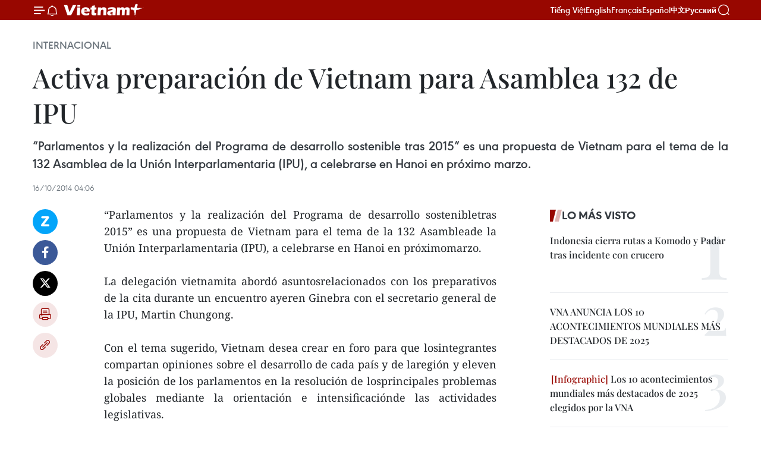

--- FILE ---
content_type: text/html;charset=utf-8
request_url: https://es.vietnamplus.vn/activa-preparacion-de-vietnam-para-asamblea-132-de-ipu-post46136.vnp
body_size: 20932
content:
<!DOCTYPE html> <html lang="es" class="es"> <head> <title>Activa preparación de Vietnam para Asamblea 132 de IPU | Vietnam+ (VietnamPlus)</title> <meta name="description" content=" “Parlamentos y la realización del Programa de desarrollo sostenibletras 2015” es una propuesta de Vietnam para el tema de la 132 Asambleade la Unión Interparlamentaria (IPU), a celebrarse en Hanoi en próximomarzo. "/> <meta name="keywords" content=""/> <meta name="news_keywords" content=""/> <meta http-equiv="Content-Type" content="text/html; charset=utf-8" /> <meta http-equiv="X-UA-Compatible" content="IE=edge"/> <meta http-equiv="refresh" content="1800" /> <meta name="revisit-after" content="1 days" /> <meta name="viewport" content="width=device-width, initial-scale=1"> <meta http-equiv="content-language" content="vi" /> <meta name="format-detection" content="telephone=no"/> <meta name="format-detection" content="address=no"/> <meta name="apple-mobile-web-app-capable" content="yes"> <meta name="apple-mobile-web-app-status-bar-style" content="black"> <meta name="apple-mobile-web-app-title" content="Vietnam+ (VietnamPlus)"/> <meta name="referrer" content="no-referrer-when-downgrade"/> <link rel="shortcut icon" href="https://media.vietnamplus.vn/assets/web/styles/img/favicon.ico" type="image/x-icon" /> <link rel="preconnect" href="https://media.vietnamplus.vn"/> <link rel="dns-prefetch" href="https://media.vietnamplus.vn"/> <link rel="preconnect" href="//www.google-analytics.com" /> <link rel="preconnect" href="//www.googletagmanager.com" /> <link rel="preconnect" href="//stc.za.zaloapp.com" /> <link rel="preconnect" href="//fonts.googleapis.com" /> <link rel="preconnect" href="//pagead2.googlesyndication.com"/> <link rel="preconnect" href="//tpc.googlesyndication.com"/> <link rel="preconnect" href="//securepubads.g.doubleclick.net"/> <link rel="preconnect" href="//accounts.google.com"/> <link rel="preconnect" href="//adservice.google.com"/> <link rel="preconnect" href="//adservice.google.com.vn"/> <link rel="preconnect" href="//www.googletagservices.com"/> <link rel="preconnect" href="//partner.googleadservices.com"/> <link rel="preconnect" href="//tpc.googlesyndication.com"/> <link rel="preconnect" href="//za.zdn.vn"/> <link rel="preconnect" href="//sp.zalo.me"/> <link rel="preconnect" href="//connect.facebook.net"/> <link rel="preconnect" href="//www.facebook.com"/> <link rel="dns-prefetch" href="//www.google-analytics.com" /> <link rel="dns-prefetch" href="//www.googletagmanager.com" /> <link rel="dns-prefetch" href="//stc.za.zaloapp.com" /> <link rel="dns-prefetch" href="//fonts.googleapis.com" /> <link rel="dns-prefetch" href="//pagead2.googlesyndication.com"/> <link rel="dns-prefetch" href="//tpc.googlesyndication.com"/> <link rel="dns-prefetch" href="//securepubads.g.doubleclick.net"/> <link rel="dns-prefetch" href="//accounts.google.com"/> <link rel="dns-prefetch" href="//adservice.google.com"/> <link rel="dns-prefetch" href="//adservice.google.com.vn"/> <link rel="dns-prefetch" href="//www.googletagservices.com"/> <link rel="dns-prefetch" href="//partner.googleadservices.com"/> <link rel="dns-prefetch" href="//tpc.googlesyndication.com"/> <link rel="dns-prefetch" href="//za.zdn.vn"/> <link rel="dns-prefetch" href="//sp.zalo.me"/> <link rel="dns-prefetch" href="//connect.facebook.net"/> <link rel="dns-prefetch" href="//www.facebook.com"/> <link rel="dns-prefetch" href="//graph.facebook.com"/> <link rel="dns-prefetch" href="//static.xx.fbcdn.net"/> <link rel="dns-prefetch" href="//staticxx.facebook.com"/> <script> var cmsConfig = { domainDesktop: 'https://es.vietnamplus.vn', domainMobile: 'https://es.vietnamplus.vn', domainApi: 'https://es-api.vietnamplus.vn', domainStatic: 'https://media.vietnamplus.vn', domainLog: 'https://es-log.vietnamplus.vn', googleAnalytics: 'G\-TGHDMM2RPP', siteId: 0, pageType: 1, objectId: 46136, adsZone: 364, allowAds: true, adsLazy: true, antiAdblock: true, }; if (window.location.protocol !== 'https:' && window.location.hostname.indexOf('vietnamplus.vn') !== -1) { window.location = 'https://' + window.location.hostname + window.location.pathname + window.location.hash; } var USER_AGENT=window.navigator&&(window.navigator.userAgent||window.navigator.vendor)||window.opera||"",IS_MOBILE=/Android|webOS|iPhone|iPod|BlackBerry|Windows Phone|IEMobile|Mobile Safari|Opera Mini/i.test(USER_AGENT),IS_REDIRECT=!1;function setCookie(e,o,i){var n=new Date,i=(n.setTime(n.getTime()+24*i*60*60*1e3),"expires="+n.toUTCString());document.cookie=e+"="+o+"; "+i+";path=/;"}function getCookie(e){var o=document.cookie.indexOf(e+"="),i=o+e.length+1;return!o&&e!==document.cookie.substring(0,e.length)||-1===o?null:(-1===(e=document.cookie.indexOf(";",i))&&(e=document.cookie.length),unescape(document.cookie.substring(i,e)))}IS_MOBILE&&getCookie("isDesktop")&&(setCookie("isDesktop",1,-1),window.location=window.location.pathname.replace(".amp", ".vnp")+window.location.search,IS_REDIRECT=!0); </script> <script> if(USER_AGENT && USER_AGENT.indexOf("facebot") <= 0 && USER_AGENT.indexOf("facebookexternalhit") <= 0) { var query = ''; var hash = ''; if (window.location.search) query = window.location.search; if (window.location.hash) hash = window.location.hash; var canonicalUrl = 'https://es.vietnamplus.vn/activa-preparacion-de-vietnam-para-asamblea-132-de-ipu-post46136.vnp' + query + hash ; var curUrl = decodeURIComponent(window.location.href); if(!location.port && canonicalUrl.startsWith("http") && curUrl != canonicalUrl){ window.location.replace(canonicalUrl); } } </script> <meta property="fb:pages" content="120834779440" /> <meta property="fb:app_id" content="1960985707489919" /> <meta name="author" content="Vietnam+ (VietnamPlus)" /> <meta name="copyright" content="Copyright © 2026 by Vietnam+ (VietnamPlus)" /> <meta name="RATING" content="GENERAL" /> <meta name="GENERATOR" content="Vietnam+ (VietnamPlus)" /> <meta content="Vietnam+ (VietnamPlus)" itemprop="sourceOrganization" name="source"/> <meta content="news" itemprop="genre" name="medium"/> <meta name="robots" content="noarchive, max-image-preview:large, index, follow" /> <meta name="GOOGLEBOT" content="noarchive, max-image-preview:large, index, follow" /> <link rel="canonical" href="https://es.vietnamplus.vn/activa-preparacion-de-vietnam-para-asamblea-132-de-ipu-post46136.vnp" /> <meta property="og:site_name" content="Vietnam+ (VietnamPlus)"/> <meta property="og:rich_attachment" content="true"/> <meta property="og:type" content="article"/> <meta property="og:url" content="https://es.vietnamplus.vn/activa-preparacion-de-vietnam-para-asamblea-132-de-ipu-post46136.vnp"/> <meta property="og:image" content="https://media.vietnamplus.vn/assets/web/styles/img/social-share.jpg"/> <meta property="og:image:width" content="1200"/> <meta property="og:image:height" content="630"/> <meta property="og:title" content="Activa preparación de Vietnam para Asamblea 132 de IPU "/> <meta property="og:description" content=" “Parlamentos y la realización del Programa de desarrollo sostenibletras 2015” es una propuesta de Vietnam para el tema de la 132 Asambleade la Unión Interparlamentaria (IPU), a celebrarse en Hanoi en próximomarzo. "/> <meta name="twitter:card" value="summary"/> <meta name="twitter:url" content="https://es.vietnamplus.vn/activa-preparacion-de-vietnam-para-asamblea-132-de-ipu-post46136.vnp"/> <meta name="twitter:title" content="Activa preparación de Vietnam para Asamblea 132 de IPU "/> <meta name="twitter:description" content=" “Parlamentos y la realización del Programa de desarrollo sostenibletras 2015” es una propuesta de Vietnam para el tema de la 132 Asambleade la Unión Interparlamentaria (IPU), a celebrarse en Hanoi en próximomarzo. "/> <meta name="twitter:image" content="https://media.vietnamplus.vn/assets/web/styles/img/social-share.jpg"/> <meta name="twitter:site" content="@Vietnam+ (VietnamPlus)"/> <meta name="twitter:creator" content="@Vietnam+ (VietnamPlus)"/> <meta property="article:publisher" content="https://www.facebook.com/VietnamPlus" /> <meta property="article:tag" content=""/> <meta property="article:section" content="Internacional" /> <meta property="article:published_time" content="2014-10-16T11:06:05+0700"/> <meta property="article:modified_time" content="2014-10-16T11:06:06+0700"/> <script type="application/ld+json"> { "@context": "http://schema.org", "@type": "Organization", "name": "Vietnam+ (VietnamPlus)", "url": "https://es.vietnamplus.vn", "logo": "https://media.vietnamplus.vn/assets/web/styles/img/logo.png", "foundingDate": "2008", "founders": [ { "@type": "Person", "name": "Thông tấn xã Việt Nam (TTXVN)" } ], "address": [ { "@type": "PostalAddress", "streetAddress": "Số 05 Lý Thường Kiệt - Hà Nội - Việt Nam", "addressLocality": "Hà Nội City", "addressRegion": "Northeast", "postalCode": "100000", "addressCountry": "VNM" } ], "contactPoint": [ { "@type": "ContactPoint", "telephone": "+84-243-941-1349", "contactType": "customer service" }, { "@type": "ContactPoint", "telephone": "+84-243-941-1348", "contactType": "customer service" } ], "sameAs": [ "https://www.facebook.com/VietnamPlus", "https://www.tiktok.com/@vietnamplus", "https://twitter.com/vietnamplus", "https://www.youtube.com/c/BaoVietnamPlus" ] } </script> <script type="application/ld+json"> { "@context" : "https://schema.org", "@type" : "WebSite", "name": "Vietnam+ (VietnamPlus)", "url": "https://es.vietnamplus.vn", "alternateName" : "Báo điện tử VIETNAMPLUS, Cơ quan của Thông tấn xã Việt Nam (TTXVN)", "potentialAction": { "@type": "SearchAction", "target": { "@type": "EntryPoint", "urlTemplate": "https://es.vietnamplus.vn/search/?q={search_term_string}" }, "query-input": "required name=search_term_string" } } </script> <script type="application/ld+json"> { "@context":"http://schema.org", "@type":"BreadcrumbList", "itemListElement":[ { "@type":"ListItem", "position":1, "item":{ "@id":"https://es.vietnamplus.vn/internacional/", "name":"Internacional" } } ] } </script> <script type="application/ld+json"> { "@context": "http://schema.org", "@type": "NewsArticle", "mainEntityOfPage":{ "@type":"WebPage", "@id":"https://es.vietnamplus.vn/activa-preparacion-de-vietnam-para-asamblea-132-de-ipu-post46136.vnp" }, "headline": "Activa preparación de Vietnam para Asamblea 132 de IPU", "description": "“Parlamentos y la realización del Programa de desarrollo sostenibletras 2015” es una propuesta de Vietnam para el tema de la 132 Asambleade la Unión Interparlamentaria (IPU), a celebrarse en Hanoi en próximomarzo.", "image": { "@type": "ImageObject", "url": "https://media.vietnamplus.vn/assets/web/styles/img/social-share.jpg", "width" : 1200, "height" : 675 }, "datePublished": "2014-10-16T11:06:05+0700", "dateModified": "2014-10-16T11:06:06+0700", "author": { "@type": "Person", "name": "" }, "publisher": { "@type": "Organization", "name": "Vietnam+ (VietnamPlus)", "logo": { "@type": "ImageObject", "url": "https://media.vietnamplus.vn/assets/web/styles/img/logo.png" } } } </script> <link rel="preload" href="https://media.vietnamplus.vn/assets/web/styles/css/main.min-1.0.14.css" as="style"> <link rel="preload" href="https://media.vietnamplus.vn/assets/web/js/main.min-1.0.33.js" as="script"> <link rel="preload" href="https://media.vietnamplus.vn/assets/web/js/detail.min-1.0.15.js" as="script"> <link rel="preload" href="https://common.mcms.one/assets/styles/css/vietnamplus-1.0.0.css" as="style"> <link rel="stylesheet" href="https://common.mcms.one/assets/styles/css/vietnamplus-1.0.0.css"> <link id="cms-style" rel="stylesheet" href="https://media.vietnamplus.vn/assets/web/styles/css/main.min-1.0.14.css"> <script type="text/javascript"> var _metaOgUrl = 'https://es.vietnamplus.vn/activa-preparacion-de-vietnam-para-asamblea-132-de-ipu-post46136.vnp'; var page_title = document.title; var tracked_url = window.location.pathname + window.location.search + window.location.hash; var cate_path = 'internacional'; if (cate_path.length > 0) { tracked_url = "/" + cate_path + tracked_url; } </script> <script async="" src="https://www.googletagmanager.com/gtag/js?id=G-TGHDMM2RPP"></script> <script> window.dataLayer = window.dataLayer || []; function gtag(){dataLayer.push(arguments);} gtag('js', new Date()); gtag('config', 'G-TGHDMM2RPP', {page_path: tracked_url}); </script> <script>window.dataLayer = window.dataLayer || [];dataLayer.push({'pageCategory': '/internacional'});</script> <script> window.dataLayer = window.dataLayer || []; dataLayer.push({ 'event': 'Pageview', 'articleId': '46136', 'articleTitle': 'Activa preparación de Vietnam para Asamblea 132 de IPU ', 'articleCategory': 'Internacional', 'articleAlowAds': true, 'articleType': 'detail', 'articlePublishDate': '2014-10-16T11:06:05+0700', 'articleThumbnail': 'https://media.vietnamplus.vn/assets/web/styles/img/social-share.jpg', 'articleShortUrl': 'https://es.vietnamplus.vn/activa-preparacion-de-vietnam-para-asamblea-132-de-ipu-post46136.vnp', 'articleFullUrl': 'https://es.vietnamplus.vn/activa-preparacion-de-vietnam-para-asamblea-132-de-ipu-post46136.vnp', }); </script> <script type='text/javascript'> gtag('event', 'article_page',{ 'articleId': '46136', 'articleTitle': 'Activa preparación de Vietnam para Asamblea 132 de IPU ', 'articleCategory': 'Internacional', 'articleAlowAds': true, 'articleType': 'detail', 'articlePublishDate': '2014-10-16T11:06:05+0700', 'articleThumbnail': 'https://media.vietnamplus.vn/assets/web/styles/img/social-share.jpg', 'articleShortUrl': 'https://es.vietnamplus.vn/activa-preparacion-de-vietnam-para-asamblea-132-de-ipu-post46136.vnp', 'articleFullUrl': 'https://es.vietnamplus.vn/activa-preparacion-de-vietnam-para-asamblea-132-de-ipu-post46136.vnp', }); </script> <script>(function(w,d,s,l,i){w[l]=w[l]||[];w[l].push({'gtm.start': new Date().getTime(),event:'gtm.js'});var f=d.getElementsByTagName(s)[0], j=d.createElement(s),dl=l!='dataLayer'?'&l='+l:'';j.async=true;j.src= 'https://www.googletagmanager.com/gtm.js?id='+i+dl;f.parentNode.insertBefore(j,f); })(window,document,'script','dataLayer','GTM-5WM58F3N');</script> <script type="text/javascript"> !function(){"use strict";function e(e){var t=!(arguments.length>1&&void 0!==arguments[1])||arguments[1],c=document.createElement("script");c.src=e,t?c.type="module":(c.async=!0,c.type="text/javascript",c.setAttribute("nomodule",""));var n=document.getElementsByTagName("script")[0];n.parentNode.insertBefore(c,n)}!function(t,c){!function(t,c,n){var a,o,r;n.accountId=c,null!==(a=t.marfeel)&&void 0!==a||(t.marfeel={}),null!==(o=(r=t.marfeel).cmd)&&void 0!==o||(r.cmd=[]),t.marfeel.config=n;var i="https://sdk.mrf.io/statics";e("".concat(i,"/marfeel-sdk.js?id=").concat(c),!0),e("".concat(i,"/marfeel-sdk.es5.js?id=").concat(c),!1)}(t,c,arguments.length>2&&void 0!==arguments[2]?arguments[2]:{})}(window,2272,{} )}(); </script> <script async src="https://sp.zalo.me/plugins/sdk.js"></script> </head> <body class="detail-page"> <div id="sdaWeb_SdaMasthead" class="rennab rennab-top" data-platform="1" data-position="Web_SdaMasthead"> </div> <header class=" site-header"> <div class="sticky"> <div class="container"> <i class="ic-menu"></i> <i class="ic-bell"></i> <div id="header-news" class="pick-news hidden" data-source="header-latest-news"></div> <a class="small-logo" href="/" title="Vietnam+ (VietnamPlus)">Vietnam+ (VietnamPlus)</a> <ul class="menu"> <li> <a href="https://www.vietnamplus.vn" title="Tiếng Việt" target="_blank">Tiếng Việt</a> </li> <li> <a href="https://en.vietnamplus.vn" title="English" target="_blank" rel="nofollow">English</a> </li> <li> <a href="https://fr.vietnamplus.vn" title="Français" target="_blank" rel="nofollow">Français</a> </li> <li> <a href="https://es.vietnamplus.vn" title="Español" target="_blank" rel="nofollow">Español</a> </li> <li> <a href="https://zh.vietnamplus.vn" title="中文" target="_blank" rel="nofollow">中文</a> </li> <li> <a href="https://ru.vietnamplus.vn" title="Русский" target="_blank" rel="nofollow">Русский</a> </li> </ul> <div class="search-wrapper"> <i class="ic-search"></i> <input type="text" class="search txtsearch" placeholder="Palabra clave"> </div> </div> </div> </header> <div class="site-body"> <div id="sdaWeb_SdaBackground" class="rennab " data-platform="1" data-position="Web_SdaBackground"> </div> <div class="container"> <div class="breadcrumb breadcrumb-detail"> <h2 class="main"> <a href="https://es.vietnamplus.vn/internacional/" title="Internacional" class="active">Internacional</a> </h2> </div> <div id="sdaWeb_SdaTop" class="rennab " data-platform="1" data-position="Web_SdaTop"> </div> <div class="article"> <h1 class="article__title cms-title "> Activa preparación de Vietnam para Asamblea 132 de IPU </h1> <div class="article__sapo cms-desc"> <div align="justify"> “Parlamentos y la realización del Programa de desarrollo sostenible tras 2015” es una propuesta de Vietnam para el tema de la 132 Asamblea de la Unión Interparlamentaria (IPU), a celebrarse en Hanoi en próximo marzo. </div> </div> <div id="sdaWeb_SdaArticleAfterSapo" class="rennab " data-platform="1" data-position="Web_SdaArticleAfterSapo"> </div> <div class="article__meta"> <time class="time" datetime="2014-10-16T11:06:05+0700" data-time="1413432365" data-friendly="false">jueves, octubre 16, 2014 11:06</time> <meta class="cms-date" itemprop="datePublished" content="2014-10-16T11:06:05+0700"> </div> <div class="col"> <div class="main-col content-col"> <div class="article__body zce-content-body cms-body" itemprop="articleBody"> <div class="social-pin sticky article__social"> <a href="javascript:void(0);" class="zl zalo-share-button" title="Zalo" data-href="https://es.vietnamplus.vn/activa-preparacion-de-vietnam-para-asamblea-132-de-ipu-post46136.vnp" data-oaid="4486284411240520426" data-layout="1" data-color="blue" data-customize="true">Zalo</a> <a href="javascript:void(0);" class="item fb" data-href="https://es.vietnamplus.vn/activa-preparacion-de-vietnam-para-asamblea-132-de-ipu-post46136.vnp" data-rel="facebook" title="Facebook">Facebook</a> <a href="javascript:void(0);" class="item tw" data-href="https://es.vietnamplus.vn/activa-preparacion-de-vietnam-para-asamblea-132-de-ipu-post46136.vnp" data-rel="twitter" title="Twitter">Twitter</a> <a href="javascript:void(0);" class="bookmark sendbookmark hidden" onclick="ME.sendBookmark(this, 46136);" data-id="46136" title="Marcador">Marcador</a> <a href="javascript:void(0);" class="print sendprint" title="Print" data-href="/print-46136.html">Imprimir</a> <a href="javascript:void(0);" class="item link" data-href="https://es.vietnamplus.vn/activa-preparacion-de-vietnam-para-asamblea-132-de-ipu-post46136.vnp" data-rel="copy" title="Copy link">Copy link</a> </div> <div align="justify"> “Parlamentos y la realización del Programa de desarrollo sostenibletras 2015” es una propuesta de Vietnam para el tema de la 132 Asambleade la Unión Interparlamentaria (IPU), a celebrarse en Hanoi en próximomarzo. <br> <br> La delegación vietnamita abordó asuntosrelacionados con los preparativos de la cita durante un encuentro ayeren Ginebra con el secretario general de la IPU, Martin Chungong. <br> <br> Con el tema sugerido, Vietnam desea crear en foro para que losintegrantes compartan opiniones sobre el desarrollo de cada país y de laregión y eleven la posición de los parlamentos en la resolución de losprincipales problemas globales mediante la orientación e intensificaciónde las actividades legislativas. <br> <br> Sobre eseespíritu, el presidente del Comité de Asuntos Exteriores de la AsambleaNacional de Vietnam, Tran Van Hang, informó que se planea divulgar, alcierre del evento, la Declaración de Hanoi para ratificar el compromisode la IPU al impulso de la paz, democracia y desarrollo sostenible entodo el mundo. <br> <br> Otras propuestas para temas dela cita son “Mujeres y Derechos económicos”, “Empleo sostenible yDerechos humanos”, “Derechos de los discapacitados y Derechos humanos”. <br> <br>
</div>
<p>Martin Chungong valoró altamente los esfuerzos yla responsabilidad de Vietnam en labores preparativas de la asamblea dela IPU y expresó el deseo de llegar al país lo más pronto posible paradiscutir sobre una serie de importantes reuniones de los comitéspermanentes subordinados. – VNA</p> <div id="sdaWeb_SdaArticleAfterBody" class="rennab " data-platform="1" data-position="Web_SdaArticleAfterBody"> </div> </div> <div id="sdaWeb_SdaArticleAfterTag" class="rennab " data-platform="1" data-position="Web_SdaArticleAfterTag"> </div> <div class="wrap-social"> <div class="social-pin article__social"> <a href="javascript:void(0);" class="zl zalo-share-button" title="Zalo" data-href="https://es.vietnamplus.vn/activa-preparacion-de-vietnam-para-asamblea-132-de-ipu-post46136.vnp" data-oaid="4486284411240520426" data-layout="1" data-color="blue" data-customize="true">Zalo</a> <a href="javascript:void(0);" class="item fb" data-href="https://es.vietnamplus.vn/activa-preparacion-de-vietnam-para-asamblea-132-de-ipu-post46136.vnp" data-rel="facebook" title="Facebook">Facebook</a> <a href="javascript:void(0);" class="item tw" data-href="https://es.vietnamplus.vn/activa-preparacion-de-vietnam-para-asamblea-132-de-ipu-post46136.vnp" data-rel="twitter" title="Twitter">Twitter</a> <a href="javascript:void(0);" class="bookmark sendbookmark hidden" onclick="ME.sendBookmark(this, 46136);" data-id="46136" title="Marcador">Marcador</a> <a href="javascript:void(0);" class="print sendprint" title="Print" data-href="/print-46136.html">Imprimir</a> <a href="javascript:void(0);" class="item link" data-href="https://es.vietnamplus.vn/activa-preparacion-de-vietnam-para-asamblea-132-de-ipu-post46136.vnp" data-rel="copy" title="Copy link">Copy link</a> </div> <a href="https://news.google.com/publications/CAAqBwgKMN-18wowlLWFAw?hl=vi&gl=VN&ceid=VN%3Avi" class="google-news" target="_blank" title="Google News">Seguir VietnamPlus</a> </div> <div id="sdaWeb_SdaArticleAfterBody1" class="rennab " data-platform="1" data-position="Web_SdaArticleAfterBody1"> </div> <div id="sdaWeb_SdaArticleAfterBody2" class="rennab " data-platform="1" data-position="Web_SdaArticleAfterBody2"> </div> <div class="timeline secondary"> <h3 class="box-heading"> <a href="https://es.vietnamplus.vn/internacional/" title="Internacional" class="title"> Ver más </a> </h3> <div class="box-content content-list" data-source="recommendation-364"> <article class="story" data-id="231428"> <figure class="story__thumb"> <a class="cms-link" href="https://es.vietnamplus.vn/comunidad-internacional-felicita-al-partido-comunista-de-vietnam-por-su-xiv-congreso-post231428.vnp" title="Comunidad internacional felicita al Partido Comunista de Vietnam por su XIV Congreso"> <img class="lazyload" src="[data-uri]" data-src="https://mediaes.vietnamplus.vn/images/18068d5f4d6550be0e90cb3c306a7c2254371842c58c1bd73eb8878fa94aa32b359555c8143b3a3ccf2d8fd6c969290049b8e7a6a0d5a3dcefaddffa7b3cfd2e/dai-hoi-xiv-cua-dang.jpg.webp" data-srcset="https://mediaes.vietnamplus.vn/images/18068d5f4d6550be0e90cb3c306a7c2254371842c58c1bd73eb8878fa94aa32b359555c8143b3a3ccf2d8fd6c969290049b8e7a6a0d5a3dcefaddffa7b3cfd2e/dai-hoi-xiv-cua-dang.jpg.webp 1x, https://mediaes.vietnamplus.vn/images/5600725eba817801ab1d6c995864846054371842c58c1bd73eb8878fa94aa32b359555c8143b3a3ccf2d8fd6c969290049b8e7a6a0d5a3dcefaddffa7b3cfd2e/dai-hoi-xiv-cua-dang.jpg.webp 2x" alt="Panorama de la inauguración del XIV Congreso Nacional del Partido Comunista de Vietnam. (Fuente: VNA)"> <noscript><img src="https://mediaes.vietnamplus.vn/images/18068d5f4d6550be0e90cb3c306a7c2254371842c58c1bd73eb8878fa94aa32b359555c8143b3a3ccf2d8fd6c969290049b8e7a6a0d5a3dcefaddffa7b3cfd2e/dai-hoi-xiv-cua-dang.jpg.webp" srcset="https://mediaes.vietnamplus.vn/images/18068d5f4d6550be0e90cb3c306a7c2254371842c58c1bd73eb8878fa94aa32b359555c8143b3a3ccf2d8fd6c969290049b8e7a6a0d5a3dcefaddffa7b3cfd2e/dai-hoi-xiv-cua-dang.jpg.webp 1x, https://mediaes.vietnamplus.vn/images/5600725eba817801ab1d6c995864846054371842c58c1bd73eb8878fa94aa32b359555c8143b3a3ccf2d8fd6c969290049b8e7a6a0d5a3dcefaddffa7b3cfd2e/dai-hoi-xiv-cua-dang.jpg.webp 2x" alt="Panorama de la inauguración del XIV Congreso Nacional del Partido Comunista de Vietnam. (Fuente: VNA)" class="image-fallback"></noscript> </a> </figure> <h2 class="story__heading" data-tracking="231428"> <a class=" cms-link" href="https://es.vietnamplus.vn/comunidad-internacional-felicita-al-partido-comunista-de-vietnam-por-su-xiv-congreso-post231428.vnp" title="Comunidad internacional felicita al Partido Comunista de Vietnam por su XIV Congreso"> Comunidad internacional felicita al Partido Comunista de Vietnam por su XIV Congreso </a> </h2> <time class="time" datetime="2026-01-20T16:36:23+0700" data-time="1768901783"> 20/01/2026 16:36 </time> <div class="story__summary story__shorten"> <p>Partidos políticos, organizaciones y comunidades vietnamitas en el exterior envían más de 500 mensajes de felicitación por el XIV Congreso del Partido Comunista de Vietnam y sus logros históricos.</p> </div> </article> <article class="story" data-id="231345"> <figure class="story__thumb"> <a class="cms-link" href="https://es.vietnamplus.vn/vietnam-realiza-aportes-relevantes-a-las-actividades-de-la-asean-en-mexico-post231345.vnp" title="Vietnam realiza aportes relevantes a las actividades de la ASEAN en México"> <img class="lazyload" src="[data-uri]" data-src="https://mediaes.vietnamplus.vn/images/a1af0e25a1124e034d52602711cf572e80dc2d864054463785dc285f829553607a9ee91a43d21f0a214d775fc54244485be8a5b33b6eb663dd308151e53daa57/thumbstand.jpg.webp" data-srcset="https://mediaes.vietnamplus.vn/images/a1af0e25a1124e034d52602711cf572e80dc2d864054463785dc285f829553607a9ee91a43d21f0a214d775fc54244485be8a5b33b6eb663dd308151e53daa57/thumbstand.jpg.webp 1x, https://mediaes.vietnamplus.vn/images/6975f8604fb2a7f29e25e1e8a6482cc780dc2d864054463785dc285f829553607a9ee91a43d21f0a214d775fc54244485be8a5b33b6eb663dd308151e53daa57/thumbstand.jpg.webp 2x" alt="Los embajadores del ACMC posan para una foto grupal en la ceremonia de entrega. Foto: VNA."> <noscript><img src="https://mediaes.vietnamplus.vn/images/a1af0e25a1124e034d52602711cf572e80dc2d864054463785dc285f829553607a9ee91a43d21f0a214d775fc54244485be8a5b33b6eb663dd308151e53daa57/thumbstand.jpg.webp" srcset="https://mediaes.vietnamplus.vn/images/a1af0e25a1124e034d52602711cf572e80dc2d864054463785dc285f829553607a9ee91a43d21f0a214d775fc54244485be8a5b33b6eb663dd308151e53daa57/thumbstand.jpg.webp 1x, https://mediaes.vietnamplus.vn/images/6975f8604fb2a7f29e25e1e8a6482cc780dc2d864054463785dc285f829553607a9ee91a43d21f0a214d775fc54244485be8a5b33b6eb663dd308151e53daa57/thumbstand.jpg.webp 2x" alt="Los embajadores del ACMC posan para una foto grupal en la ceremonia de entrega. Foto: VNA." class="image-fallback"></noscript> </a> </figure> <h2 class="story__heading" data-tracking="231345"> <a class=" cms-link" href="https://es.vietnamplus.vn/vietnam-realiza-aportes-relevantes-a-las-actividades-de-la-asean-en-mexico-post231345.vnp" title="Vietnam realiza aportes relevantes a las actividades de la ASEAN en México"> Vietnam realiza aportes relevantes a las actividades de la ASEAN en México </a> </h2> <time class="time" datetime="2026-01-18T16:09:25+0700" data-time="1768727365"> 18/01/2026 16:09 </time> <div class="story__summary story__shorten"> <p>Vietnam concluye con éxito su presidencia del Comité de la ASEAN en México, fortaleciendo la cooperación y la visibilidad del bloque en el país.</p> </div> </article> <article class="story" data-id="231313"> <figure class="story__thumb"> <a class="cms-link" href="https://es.vietnamplus.vn/asean-adopta-declaracion-de-hanoi-sobre-cooperacion-digital-post231313.vnp" title="ASEAN adopta Declaración de Hanoi sobre cooperación digital"> <img class="lazyload" src="[data-uri]" data-src="https://mediaes.vietnamplus.vn/images/[base64]/vna-potal-be-mac-hoi-nghi-bo-truong-so-asean-lan-thu-6-8534216.jpg.webp" data-srcset="https://mediaes.vietnamplus.vn/images/[base64]/vna-potal-be-mac-hoi-nghi-bo-truong-so-asean-lan-thu-6-8534216.jpg.webp 1x, https://mediaes.vietnamplus.vn/images/[base64]/vna-potal-be-mac-hoi-nghi-bo-truong-so-asean-lan-thu-6-8534216.jpg.webp 2x" alt="Los delegados ofician la ceremonia de clausura del evento (Foto: VNA)"> <noscript><img src="https://mediaes.vietnamplus.vn/images/[base64]/vna-potal-be-mac-hoi-nghi-bo-truong-so-asean-lan-thu-6-8534216.jpg.webp" srcset="https://mediaes.vietnamplus.vn/images/[base64]/vna-potal-be-mac-hoi-nghi-bo-truong-so-asean-lan-thu-6-8534216.jpg.webp 1x, https://mediaes.vietnamplus.vn/images/[base64]/vna-potal-be-mac-hoi-nghi-bo-truong-so-asean-lan-thu-6-8534216.jpg.webp 2x" alt="Los delegados ofician la ceremonia de clausura del evento (Foto: VNA)" class="image-fallback"></noscript> </a> </figure> <h2 class="story__heading" data-tracking="231313"> <a class=" cms-link" href="https://es.vietnamplus.vn/asean-adopta-declaracion-de-hanoi-sobre-cooperacion-digital-post231313.vnp" title="ASEAN adopta Declaración de Hanoi sobre cooperación digital"> ASEAN adopta Declaración de Hanoi sobre cooperación digital </a> </h2> <time class="time" datetime="2026-01-16T20:08:23+0700" data-time="1768568903"> 16/01/2026 20:08 </time> <div class="story__summary story__shorten"> <p>La ASEAN aprobó la Declaración de Hanoi en la VI Conferencia de Ministros Digitales de la ASEAN (ADGMIN 2026), fijando la hoja de ruta para la transformación digital inclusiva y la inteligencia artificial.</p> </div> </article> <article class="story" data-id="231286"> <figure class="story__thumb"> <a class="cms-link" href="https://es.vietnamplus.vn/vietnam-gana-tres-galardones-en-premios-digitales-de-asean-2026-post231286.vnp" title="Vietnam gana tres galardones en Premios Digitales de ASEAN 2026"> <img class="lazyload" src="[data-uri]" data-src="https://mediaes.vietnamplus.vn/images/[base64]/he-sinh-thai-giao-thong-thong-minh-elcom-its-duoc-trao-giai-dong-o-hang-muc-san-pham-so-danh-cho-khu-vuc-cong.jpg.webp" data-srcset="https://mediaes.vietnamplus.vn/images/[base64]/he-sinh-thai-giao-thong-thong-minh-elcom-its-duoc-trao-giai-dong-o-hang-muc-san-pham-so-danh-cho-khu-vuc-cong.jpg.webp 1x, https://mediaes.vietnamplus.vn/images/[base64]/he-sinh-thai-giao-thong-thong-minh-elcom-its-duoc-trao-giai-dong-o-hang-muc-san-pham-so-danh-cho-khu-vuc-cong.jpg.webp 2x" alt="En el acto de entrega de premios. (Fuente: VNA)"> <noscript><img src="https://mediaes.vietnamplus.vn/images/[base64]/he-sinh-thai-giao-thong-thong-minh-elcom-its-duoc-trao-giai-dong-o-hang-muc-san-pham-so-danh-cho-khu-vuc-cong.jpg.webp" srcset="https://mediaes.vietnamplus.vn/images/[base64]/he-sinh-thai-giao-thong-thong-minh-elcom-its-duoc-trao-giai-dong-o-hang-muc-san-pham-so-danh-cho-khu-vuc-cong.jpg.webp 1x, https://mediaes.vietnamplus.vn/images/[base64]/he-sinh-thai-giao-thong-thong-minh-elcom-its-duoc-trao-giai-dong-o-hang-muc-san-pham-so-danh-cho-khu-vuc-cong.jpg.webp 2x" alt="En el acto de entrega de premios. (Fuente: VNA)" class="image-fallback"></noscript> </a> </figure> <h2 class="story__heading" data-tracking="231286"> <a class=" cms-link" href="https://es.vietnamplus.vn/vietnam-gana-tres-galardones-en-premios-digitales-de-asean-2026-post231286.vnp" title="Vietnam gana tres galardones en Premios Digitales de ASEAN 2026"> Vietnam gana tres galardones en Premios Digitales de ASEAN 2026 </a> </h2> <time class="time" datetime="2026-01-16T14:53:59+0700" data-time="1768550039"> 16/01/2026 14:53 </time> <div class="story__summary story__shorten"> <p>Tres soluciones tecnológicas vietnamitas fueron galardonadas en los Premios Digitales de la ASEAN 2026 (ADA), celebrados en Hanoi el 15 de enero, en el marco de la sexta Reunión de Ministros Digitales de la ASEAN (ADGMIN-6).</p> </div> </article> <article class="story" data-id="231250"> <figure class="story__thumb"> <a class="cms-link" href="https://es.vietnamplus.vn/tailandia-recurre-a-la-lluvia-artificial-para-combatir-contaminacion-por-polvo-fino-post231250.vnp" title="Tailandia recurre a la lluvia artificial para combatir contaminación por polvo fino"> <img class="lazyload" src="[data-uri]" data-src="https://mediaes.vietnamplus.vn/images/579f5cc99d17d16eff22c60e425ef1cf60f036e97fc2d875b21b5fbb529272cd4ae6a0bd99a9f50f5de50e849546396b02fbe6ea1ec61c79a44e016eec73a3e3e39a70570a70623b78a970c6cc1d1538/thai-lan-bui-min-10072025-01.jpg.webp" data-srcset="https://mediaes.vietnamplus.vn/images/579f5cc99d17d16eff22c60e425ef1cf60f036e97fc2d875b21b5fbb529272cd4ae6a0bd99a9f50f5de50e849546396b02fbe6ea1ec61c79a44e016eec73a3e3e39a70570a70623b78a970c6cc1d1538/thai-lan-bui-min-10072025-01.jpg.webp 1x, https://mediaes.vietnamplus.vn/images/9d94d0cbd111fef99ac6490eee3a761860f036e97fc2d875b21b5fbb529272cd4ae6a0bd99a9f50f5de50e849546396b02fbe6ea1ec61c79a44e016eec73a3e3e39a70570a70623b78a970c6cc1d1538/thai-lan-bui-min-10072025-01.jpg.webp 2x" alt="La contaminación cubre Bangkok, Tailandia. (Foto: Xinhua/VNA)"> <noscript><img src="https://mediaes.vietnamplus.vn/images/579f5cc99d17d16eff22c60e425ef1cf60f036e97fc2d875b21b5fbb529272cd4ae6a0bd99a9f50f5de50e849546396b02fbe6ea1ec61c79a44e016eec73a3e3e39a70570a70623b78a970c6cc1d1538/thai-lan-bui-min-10072025-01.jpg.webp" srcset="https://mediaes.vietnamplus.vn/images/579f5cc99d17d16eff22c60e425ef1cf60f036e97fc2d875b21b5fbb529272cd4ae6a0bd99a9f50f5de50e849546396b02fbe6ea1ec61c79a44e016eec73a3e3e39a70570a70623b78a970c6cc1d1538/thai-lan-bui-min-10072025-01.jpg.webp 1x, https://mediaes.vietnamplus.vn/images/9d94d0cbd111fef99ac6490eee3a761860f036e97fc2d875b21b5fbb529272cd4ae6a0bd99a9f50f5de50e849546396b02fbe6ea1ec61c79a44e016eec73a3e3e39a70570a70623b78a970c6cc1d1538/thai-lan-bui-min-10072025-01.jpg.webp 2x" alt="La contaminación cubre Bangkok, Tailandia. (Foto: Xinhua/VNA)" class="image-fallback"></noscript> </a> </figure> <h2 class="story__heading" data-tracking="231250"> <a class=" cms-link" href="https://es.vietnamplus.vn/tailandia-recurre-a-la-lluvia-artificial-para-combatir-contaminacion-por-polvo-fino-post231250.vnp" title="Tailandia recurre a la lluvia artificial para combatir contaminación por polvo fino"> Tailandia recurre a la lluvia artificial para combatir contaminación por polvo fino </a> </h2> <time class="time" datetime="2026-01-15T16:39:17+0700" data-time="1768469957"> 15/01/2026 16:39 </time> <div class="story__summary story__shorten"> <p>Tailandia lanzó vuelos de siembra de nubes y hielo seco para dispersar PM2.5 ante niveles peligrosos de contaminación del aire en Bangkok y otras regiones.</p> </div> </article> <div id="sdaWeb_SdaNative1" class="rennab " data-platform="1" data-position="Web_SdaNative1"> </div> <article class="story" data-id="231240"> <figure class="story__thumb"> <a class="cms-link" href="https://es.vietnamplus.vn/nuevo-colapso-de-grua-en-tailandia-deja-dos-muertos-post231240.vnp" title="Nuevo colapso de grúa en Tailandia deja dos muertos"> <img class="lazyload" src="[data-uri]" data-src="https://mediaes.vietnamplus.vn/images/579f5cc99d17d16eff22c60e425ef1cf001a8596b3c010c55954f44ac1d8abd7cf5ddcfc608bef5c6ac35048dbaee2b0c34bdaab46437e5e214af2c324159b0cd9ba6e0e50c9e92f6c55449e55d83655/another-crane-collapses-in-thailand.jpg.webp" data-srcset="https://mediaes.vietnamplus.vn/images/579f5cc99d17d16eff22c60e425ef1cf001a8596b3c010c55954f44ac1d8abd7cf5ddcfc608bef5c6ac35048dbaee2b0c34bdaab46437e5e214af2c324159b0cd9ba6e0e50c9e92f6c55449e55d83655/another-crane-collapses-in-thailand.jpg.webp 1x, https://mediaes.vietnamplus.vn/images/9d94d0cbd111fef99ac6490eee3a7618001a8596b3c010c55954f44ac1d8abd7cf5ddcfc608bef5c6ac35048dbaee2b0c34bdaab46437e5e214af2c324159b0cd9ba6e0e50c9e92f6c55449e55d83655/another-crane-collapses-in-thailand.jpg.webp 2x" alt="Escena del derrumbe en la provincia de Samut Sakhon, Tailandia, el 15 de enero de 2026. (Foto: Xinhua/VNA)"> <noscript><img src="https://mediaes.vietnamplus.vn/images/579f5cc99d17d16eff22c60e425ef1cf001a8596b3c010c55954f44ac1d8abd7cf5ddcfc608bef5c6ac35048dbaee2b0c34bdaab46437e5e214af2c324159b0cd9ba6e0e50c9e92f6c55449e55d83655/another-crane-collapses-in-thailand.jpg.webp" srcset="https://mediaes.vietnamplus.vn/images/579f5cc99d17d16eff22c60e425ef1cf001a8596b3c010c55954f44ac1d8abd7cf5ddcfc608bef5c6ac35048dbaee2b0c34bdaab46437e5e214af2c324159b0cd9ba6e0e50c9e92f6c55449e55d83655/another-crane-collapses-in-thailand.jpg.webp 1x, https://mediaes.vietnamplus.vn/images/9d94d0cbd111fef99ac6490eee3a7618001a8596b3c010c55954f44ac1d8abd7cf5ddcfc608bef5c6ac35048dbaee2b0c34bdaab46437e5e214af2c324159b0cd9ba6e0e50c9e92f6c55449e55d83655/another-crane-collapses-in-thailand.jpg.webp 2x" alt="Escena del derrumbe en la provincia de Samut Sakhon, Tailandia, el 15 de enero de 2026. (Foto: Xinhua/VNA)" class="image-fallback"></noscript> </a> </figure> <h2 class="story__heading" data-tracking="231240"> <a class=" cms-link" href="https://es.vietnamplus.vn/nuevo-colapso-de-grua-en-tailandia-deja-dos-muertos-post231240.vnp" title="Nuevo colapso de grúa en Tailandia deja dos muertos"> Nuevo colapso de grúa en Tailandia deja dos muertos </a> </h2> <time class="time" datetime="2026-01-15T15:33:11+0700" data-time="1768465991"> 15/01/2026 15:33 </time> <div class="story__summary story__shorten"> <p>Una grúa colapsó en Samut Sakhon, Tailandia, causando dos muertes. El accidente se suma a recientes incidentes mortales en proyectos de construcción del país.</p> </div> </article> <article class="story" data-id="231237"> <figure class="story__thumb"> <a class="cms-link" href="https://es.vietnamplus.vn/primer-ministro-de-camboya-declara-ofensiva-contra-las-estafas-ciberneticas-post231237.vnp" title="Primer ministro de Camboya declara ofensiva contra las estafas cibernéticas"> <img class="lazyload" src="[data-uri]" data-src="https://mediaes.vietnamplus.vn/images/579f5cc99d17d16eff22c60e425ef1cf1f4a65e0ca6d966e02f3fadfef2d183b853fc8b7f58c6fb003fe6884fa30be25/ht.jpg.webp" data-srcset="https://mediaes.vietnamplus.vn/images/579f5cc99d17d16eff22c60e425ef1cf1f4a65e0ca6d966e02f3fadfef2d183b853fc8b7f58c6fb003fe6884fa30be25/ht.jpg.webp 1x, https://mediaes.vietnamplus.vn/images/9d94d0cbd111fef99ac6490eee3a76181f4a65e0ca6d966e02f3fadfef2d183b853fc8b7f58c6fb003fe6884fa30be25/ht.jpg.webp 2x" alt="El primer ministro camboyano, Hun Manet (Foto: Xinhua/VNA)"> <noscript><img src="https://mediaes.vietnamplus.vn/images/579f5cc99d17d16eff22c60e425ef1cf1f4a65e0ca6d966e02f3fadfef2d183b853fc8b7f58c6fb003fe6884fa30be25/ht.jpg.webp" srcset="https://mediaes.vietnamplus.vn/images/579f5cc99d17d16eff22c60e425ef1cf1f4a65e0ca6d966e02f3fadfef2d183b853fc8b7f58c6fb003fe6884fa30be25/ht.jpg.webp 1x, https://mediaes.vietnamplus.vn/images/9d94d0cbd111fef99ac6490eee3a76181f4a65e0ca6d966e02f3fadfef2d183b853fc8b7f58c6fb003fe6884fa30be25/ht.jpg.webp 2x" alt="El primer ministro camboyano, Hun Manet (Foto: Xinhua/VNA)" class="image-fallback"></noscript> </a> </figure> <h2 class="story__heading" data-tracking="231237"> <a class=" cms-link" href="https://es.vietnamplus.vn/primer-ministro-de-camboya-declara-ofensiva-contra-las-estafas-ciberneticas-post231237.vnp" title="Primer ministro de Camboya declara ofensiva contra las estafas cibernéticas"> Primer ministro de Camboya declara ofensiva contra las estafas cibernéticas </a> </h2> <time class="time" datetime="2026-01-15T15:09:59+0700" data-time="1768464599"> 15/01/2026 15:09 </time> <div class="story__summary story__shorten"> <p>El primer ministro de Camboya, Hun Manet, afirmó que combatir las estafas cibernéticas es una tarea clave de su Gobierno para garantizar la seguridad social y la imagen del país.</p> </div> </article> <article class="story" data-id="231208"> <figure class="story__thumb"> <a class="cms-link" href="https://es.vietnamplus.vn/tailandia-derrumbe-de-grua-sobre-tren-de-pasajeros-deja-al-menos-22-muertos-post231208.vnp" title="Tailandia: Derrumbe de grúa sobre tren de pasajeros deja al menos 22 muertos"> <img class="lazyload" src="[data-uri]" data-src="https://mediaes.vietnamplus.vn/images/08d6e2591940e2cafa2768324419a3950d78ad1923de757fcdafffd4aa789c9a87d1bac286a7876a827a8b10e2b30a31fd27259987eedd53b864c6e1a00fc47b5be8a5b33b6eb663dd308151e53daa57/tai-nan-duong-sat-thai-lan.jpg.webp" data-srcset="https://mediaes.vietnamplus.vn/images/08d6e2591940e2cafa2768324419a3950d78ad1923de757fcdafffd4aa789c9a87d1bac286a7876a827a8b10e2b30a31fd27259987eedd53b864c6e1a00fc47b5be8a5b33b6eb663dd308151e53daa57/tai-nan-duong-sat-thai-lan.jpg.webp 1x, https://mediaes.vietnamplus.vn/images/3973adb3d112c9d066e2764ecec202f10d78ad1923de757fcdafffd4aa789c9a87d1bac286a7876a827a8b10e2b30a31fd27259987eedd53b864c6e1a00fc47b5be8a5b33b6eb663dd308151e53daa57/tai-nan-duong-sat-thai-lan.jpg.webp 2x" alt="En el escenario del accidente (Fuente: Bomberos y Rescate de Tailandia)"> <noscript><img src="https://mediaes.vietnamplus.vn/images/08d6e2591940e2cafa2768324419a3950d78ad1923de757fcdafffd4aa789c9a87d1bac286a7876a827a8b10e2b30a31fd27259987eedd53b864c6e1a00fc47b5be8a5b33b6eb663dd308151e53daa57/tai-nan-duong-sat-thai-lan.jpg.webp" srcset="https://mediaes.vietnamplus.vn/images/08d6e2591940e2cafa2768324419a3950d78ad1923de757fcdafffd4aa789c9a87d1bac286a7876a827a8b10e2b30a31fd27259987eedd53b864c6e1a00fc47b5be8a5b33b6eb663dd308151e53daa57/tai-nan-duong-sat-thai-lan.jpg.webp 1x, https://mediaes.vietnamplus.vn/images/3973adb3d112c9d066e2764ecec202f10d78ad1923de757fcdafffd4aa789c9a87d1bac286a7876a827a8b10e2b30a31fd27259987eedd53b864c6e1a00fc47b5be8a5b33b6eb663dd308151e53daa57/tai-nan-duong-sat-thai-lan.jpg.webp 2x" alt="En el escenario del accidente (Fuente: Bomberos y Rescate de Tailandia)" class="image-fallback"></noscript> </a> </figure> <h2 class="story__heading" data-tracking="231208"> <a class=" cms-link" href="https://es.vietnamplus.vn/tailandia-derrumbe-de-grua-sobre-tren-de-pasajeros-deja-al-menos-22-muertos-post231208.vnp" title="Tailandia: Derrumbe de grúa sobre tren de pasajeros deja al menos 22 muertos"> Tailandia: Derrumbe de grúa sobre tren de pasajeros deja al menos 22 muertos </a> </h2> <time class="time" datetime="2026-01-14T16:56:55+0700" data-time="1768384615"> 14/01/2026 16:56 </time> <div class="story__summary story__shorten"> <p>Un trágico accidente ferroviario ocurrió este 14 de enero en el distrito de Sikhio, en la provincia de Nakhon Ratchasima, noreste de Tailandia, dejando al menos 22 muertos y unos 55 heridos.</p> </div> </article> <article class="story" data-id="231155"> <figure class="story__thumb"> <a class="cms-link" href="https://es.vietnamplus.vn/refineria-de-petroleo-mas-grande-de-indonesia-entra-en-funcionamiento-post231155.vnp" title="Refinería de petróleo más grande de Indonesia entra en funcionamiento"> <img class="lazyload" src="[data-uri]" data-src="https://mediaes.vietnamplus.vn/images/a1af0e25a1124e034d52602711cf572e81656df317b2892e6a37abdf58e8b4bd4a742832e6eaf5771047d4a377f46d47dbf4f76d0fec49e9f83a3613c76bbde5/untitled-9611.png.webp" data-srcset="https://mediaes.vietnamplus.vn/images/a1af0e25a1124e034d52602711cf572e81656df317b2892e6a37abdf58e8b4bd4a742832e6eaf5771047d4a377f46d47dbf4f76d0fec49e9f83a3613c76bbde5/untitled-9611.png.webp 1x, https://mediaes.vietnamplus.vn/images/6975f8604fb2a7f29e25e1e8a6482cc781656df317b2892e6a37abdf58e8b4bd4a742832e6eaf5771047d4a377f46d47dbf4f76d0fec49e9f83a3613c76bbde5/untitled-9611.png.webp 2x" alt="Refinería de petróleo más grande de Indonesia entra en funcionamiento"> <noscript><img src="https://mediaes.vietnamplus.vn/images/a1af0e25a1124e034d52602711cf572e81656df317b2892e6a37abdf58e8b4bd4a742832e6eaf5771047d4a377f46d47dbf4f76d0fec49e9f83a3613c76bbde5/untitled-9611.png.webp" srcset="https://mediaes.vietnamplus.vn/images/a1af0e25a1124e034d52602711cf572e81656df317b2892e6a37abdf58e8b4bd4a742832e6eaf5771047d4a377f46d47dbf4f76d0fec49e9f83a3613c76bbde5/untitled-9611.png.webp 1x, https://mediaes.vietnamplus.vn/images/6975f8604fb2a7f29e25e1e8a6482cc781656df317b2892e6a37abdf58e8b4bd4a742832e6eaf5771047d4a377f46d47dbf4f76d0fec49e9f83a3613c76bbde5/untitled-9611.png.webp 2x" alt="Refinería de petróleo más grande de Indonesia entra en funcionamiento" class="image-fallback"></noscript> </a> </figure> <h2 class="story__heading" data-tracking="231155"> <a class=" cms-link" href="https://es.vietnamplus.vn/refineria-de-petroleo-mas-grande-de-indonesia-entra-en-funcionamiento-post231155.vnp" title="Refinería de petróleo más grande de Indonesia entra en funcionamiento"> Refinería de petróleo más grande de Indonesia entra en funcionamiento </a> </h2> <time class="time" datetime="2026-01-13T16:31:39+0700" data-time="1768296699"> 13/01/2026 16:31 </time> <div class="story__summary story__shorten"> <p>El presidente Prabowo Subianto inaugura la refinería de Balikpapan, la más grande de Indonesia, con capacidad de 360.000 barriles diarios</p> </div> </article> <article class="story" data-id="231107"> <figure class="story__thumb"> <a class="cms-link" href="https://es.vietnamplus.vn/indonesia-desarrolla-ecosistema-de-energia-limpia-para-su-nueva-capital-post231107.vnp" title="Indonesia desarrolla ecosistema de energía limpia para su nueva capital"> <img class="lazyload" src="[data-uri]" data-src="https://mediaes.vietnamplus.vn/images/10b35e7ea1400aaa9dc54a12ae7fa3dc1a19abc6e40c340d46c2dedc087091ce95d26f4a16b2cec4616394e147673a048c1e33d9953be3faa368f6bf4dccef2adbf4f76d0fec49e9f83a3613c76bbde5/indo-1645567886028986991545.jpg.webp" data-srcset="https://mediaes.vietnamplus.vn/images/10b35e7ea1400aaa9dc54a12ae7fa3dc1a19abc6e40c340d46c2dedc087091ce95d26f4a16b2cec4616394e147673a048c1e33d9953be3faa368f6bf4dccef2adbf4f76d0fec49e9f83a3613c76bbde5/indo-1645567886028986991545.jpg.webp 1x, https://mediaes.vietnamplus.vn/images/5aea9544c4e23fb9a0759c3a0d478a6b1a19abc6e40c340d46c2dedc087091ce95d26f4a16b2cec4616394e147673a048c1e33d9953be3faa368f6bf4dccef2adbf4f76d0fec49e9f83a3613c76bbde5/indo-1645567886028986991545.jpg.webp 2x" alt="Indonesia desarrolla ecosistema de energía limpia para su nueva capital (Foto: internet)"> <noscript><img src="https://mediaes.vietnamplus.vn/images/10b35e7ea1400aaa9dc54a12ae7fa3dc1a19abc6e40c340d46c2dedc087091ce95d26f4a16b2cec4616394e147673a048c1e33d9953be3faa368f6bf4dccef2adbf4f76d0fec49e9f83a3613c76bbde5/indo-1645567886028986991545.jpg.webp" srcset="https://mediaes.vietnamplus.vn/images/10b35e7ea1400aaa9dc54a12ae7fa3dc1a19abc6e40c340d46c2dedc087091ce95d26f4a16b2cec4616394e147673a048c1e33d9953be3faa368f6bf4dccef2adbf4f76d0fec49e9f83a3613c76bbde5/indo-1645567886028986991545.jpg.webp 1x, https://mediaes.vietnamplus.vn/images/5aea9544c4e23fb9a0759c3a0d478a6b1a19abc6e40c340d46c2dedc087091ce95d26f4a16b2cec4616394e147673a048c1e33d9953be3faa368f6bf4dccef2adbf4f76d0fec49e9f83a3613c76bbde5/indo-1645567886028986991545.jpg.webp 2x" alt="Indonesia desarrolla ecosistema de energía limpia para su nueva capital (Foto: internet)" class="image-fallback"></noscript> </a> </figure> <h2 class="story__heading" data-tracking="231107"> <a class=" cms-link" href="https://es.vietnamplus.vn/indonesia-desarrolla-ecosistema-de-energia-limpia-para-su-nueva-capital-post231107.vnp" title="Indonesia desarrolla ecosistema de energía limpia para su nueva capital"> Indonesia desarrolla ecosistema de energía limpia para su nueva capital </a> </h2> <time class="time" datetime="2026-01-12T15:21:39+0700" data-time="1768206099"> 12/01/2026 15:21 </time> <div class="story__summary story__shorten"> <p>La Autoridad de la nueva capital de Indonesia, Nusantara, y la empresa estatal de energía Pertamina acordaron cooperar en la construcción de un ecosistema de energía limpia en urbe, ubicada en Kalimantán Oriental.</p> </div> </article> <article class="story" data-id="231106"> <figure class="story__thumb"> <a class="cms-link" href="https://es.vietnamplus.vn/colapso-de-vertedero-en-filipinas-se-desvanecen-esperanzas-de-encontrar-supervivientes-post231106.vnp" title="Colapso de vertedero en Filipinas: se desvanecen esperanzas de encontrar supervivientes "> <img class="lazyload" src="[data-uri]" data-src="https://mediaes.vietnamplus.vn/images/10b35e7ea1400aaa9dc54a12ae7fa3dce08b31daf1ca2c3f38d0c87e9c0eb176ed7745b244b192766b2602735b94e291/binaliw.jpg.webp" data-srcset="https://mediaes.vietnamplus.vn/images/10b35e7ea1400aaa9dc54a12ae7fa3dce08b31daf1ca2c3f38d0c87e9c0eb176ed7745b244b192766b2602735b94e291/binaliw.jpg.webp 1x, https://mediaes.vietnamplus.vn/images/5aea9544c4e23fb9a0759c3a0d478a6be08b31daf1ca2c3f38d0c87e9c0eb176ed7745b244b192766b2602735b94e291/binaliw.jpg.webp 2x" alt="Colapso de vertedero en Filipinas: se desvanecen esperanzas de encontrar supervivientes (Foto: cebudailynews.inquirer.net)"> <noscript><img src="https://mediaes.vietnamplus.vn/images/10b35e7ea1400aaa9dc54a12ae7fa3dce08b31daf1ca2c3f38d0c87e9c0eb176ed7745b244b192766b2602735b94e291/binaliw.jpg.webp" srcset="https://mediaes.vietnamplus.vn/images/10b35e7ea1400aaa9dc54a12ae7fa3dce08b31daf1ca2c3f38d0c87e9c0eb176ed7745b244b192766b2602735b94e291/binaliw.jpg.webp 1x, https://mediaes.vietnamplus.vn/images/5aea9544c4e23fb9a0759c3a0d478a6be08b31daf1ca2c3f38d0c87e9c0eb176ed7745b244b192766b2602735b94e291/binaliw.jpg.webp 2x" alt="Colapso de vertedero en Filipinas: se desvanecen esperanzas de encontrar supervivientes (Foto: cebudailynews.inquirer.net)" class="image-fallback"></noscript> </a> </figure> <h2 class="story__heading" data-tracking="231106"> <a class=" cms-link" href="https://es.vietnamplus.vn/colapso-de-vertedero-en-filipinas-se-desvanecen-esperanzas-de-encontrar-supervivientes-post231106.vnp" title="Colapso de vertedero en Filipinas: se desvanecen esperanzas de encontrar supervivientes "> Colapso de vertedero en Filipinas: se desvanecen esperanzas de encontrar supervivientes </a> </h2> <time class="time" datetime="2026-01-12T15:20:53+0700" data-time="1768206053"> 12/01/2026 15:20 </time> <div class="story__summary story__shorten"> <p>Las esperanzas de encontrar supervivientes tras el colapso del vertedero de Binaliw, en la ciudad de Cebú, en el centro de Filipinas, se están desvaneciendo, ya que ha pasado oficialmente la ventana crítica de 72 horas, conocida como las “horas doradas”, posterior al desastre, pese a que los equipos de rescate continúan excavando entre miles de toneladas de basura y escombros.</p> </div> </article> <article class="story" data-id="231099"> <figure class="story__thumb"> <a class="cms-link" href="https://es.vietnamplus.vn/tailandia-impone-toque-de-queda-en-provincia-del-sur-post231099.vnp" title="Tailandia impone toque de queda en provincia del sur"> <img class="lazyload" src="[data-uri]" data-src="https://mediaes.vietnamplus.vn/images/10b35e7ea1400aaa9dc54a12ae7fa3dcb6734d22477fdb61aae7cba63d9d473605569cbaa10c1f81a77bc079b34e2f8ff1e9ed0647cc76b24ed655de127061f57d26c06fe204bf736e60a8a8667f3987/screenshot-2026-01-12-102318.jpg.webp" data-srcset="https://mediaes.vietnamplus.vn/images/10b35e7ea1400aaa9dc54a12ae7fa3dcb6734d22477fdb61aae7cba63d9d473605569cbaa10c1f81a77bc079b34e2f8ff1e9ed0647cc76b24ed655de127061f57d26c06fe204bf736e60a8a8667f3987/screenshot-2026-01-12-102318.jpg.webp 1x, https://mediaes.vietnamplus.vn/images/5aea9544c4e23fb9a0759c3a0d478a6bb6734d22477fdb61aae7cba63d9d473605569cbaa10c1f81a77bc079b34e2f8ff1e9ed0647cc76b24ed655de127061f57d26c06fe204bf736e60a8a8667f3987/screenshot-2026-01-12-102318.jpg.webp 2x" alt="Tailandia impone toque de queda en provincia del sur"> <noscript><img src="https://mediaes.vietnamplus.vn/images/10b35e7ea1400aaa9dc54a12ae7fa3dcb6734d22477fdb61aae7cba63d9d473605569cbaa10c1f81a77bc079b34e2f8ff1e9ed0647cc76b24ed655de127061f57d26c06fe204bf736e60a8a8667f3987/screenshot-2026-01-12-102318.jpg.webp" srcset="https://mediaes.vietnamplus.vn/images/10b35e7ea1400aaa9dc54a12ae7fa3dcb6734d22477fdb61aae7cba63d9d473605569cbaa10c1f81a77bc079b34e2f8ff1e9ed0647cc76b24ed655de127061f57d26c06fe204bf736e60a8a8667f3987/screenshot-2026-01-12-102318.jpg.webp 1x, https://mediaes.vietnamplus.vn/images/5aea9544c4e23fb9a0759c3a0d478a6bb6734d22477fdb61aae7cba63d9d473605569cbaa10c1f81a77bc079b34e2f8ff1e9ed0647cc76b24ed655de127061f57d26c06fe204bf736e60a8a8667f3987/screenshot-2026-01-12-102318.jpg.webp 2x" alt="Tailandia impone toque de queda en provincia del sur" class="image-fallback"></noscript> </a> </figure> <h2 class="story__heading" data-tracking="231099"> <a class=" cms-link" href="https://es.vietnamplus.vn/tailandia-impone-toque-de-queda-en-provincia-del-sur-post231099.vnp" title="Tailandia impone toque de queda en provincia del sur"> Tailandia impone toque de queda en provincia del sur </a> </h2> <time class="time" datetime="2026-01-12T14:15:35+0700" data-time="1768202135"> 12/01/2026 14:15 </time> <div class="story__summary story__shorten"> <p>Tailandia ha impuesto un toque de queda inmediato en la provincia meridional de Narathiwat en respuesta a una serie de incidentes violentos, incluidos múltiples atentados con explosivos, anunció el Ejército del país.</p> </div> </article> <article class="story" data-id="231095"> <figure class="story__thumb"> <a class="cms-link" href="https://es.vietnamplus.vn/asociacion-de-vietnamitas-en-tailandia-renueva-su-comite-ejecutivo-para-mandato-2026-2028-post231095.vnp" title="Asociación de Vietnamitas en Tailandia renueva su Comité Ejecutivo para mandato 2026-2028"> <img class="lazyload" src="[data-uri]" data-src="https://mediaes.vietnamplus.vn/images/[base64]/vna-potal-dai-hoi-hoi-nguoi-viet-nam-toan-thai-lan-nhiem-ky-2026-2028-852437112-7-41-47-1.jpg.webp" data-srcset="https://mediaes.vietnamplus.vn/images/[base64]/vna-potal-dai-hoi-hoi-nguoi-viet-nam-toan-thai-lan-nhiem-ky-2026-2028-852437112-7-41-47-1.jpg.webp 1x, https://mediaes.vietnamplus.vn/images/[base64]/vna-potal-dai-hoi-hoi-nguoi-viet-nam-toan-thai-lan-nhiem-ky-2026-2028-852437112-7-41-47-1.jpg.webp 2x" alt="Nuevo Comité Ejecutivo de la Asociación de Vietnamitas en Tailandia (Foto: VNA)"> <noscript><img src="https://mediaes.vietnamplus.vn/images/[base64]/vna-potal-dai-hoi-hoi-nguoi-viet-nam-toan-thai-lan-nhiem-ky-2026-2028-852437112-7-41-47-1.jpg.webp" srcset="https://mediaes.vietnamplus.vn/images/[base64]/vna-potal-dai-hoi-hoi-nguoi-viet-nam-toan-thai-lan-nhiem-ky-2026-2028-852437112-7-41-47-1.jpg.webp 1x, https://mediaes.vietnamplus.vn/images/[base64]/vna-potal-dai-hoi-hoi-nguoi-viet-nam-toan-thai-lan-nhiem-ky-2026-2028-852437112-7-41-47-1.jpg.webp 2x" alt="Nuevo Comité Ejecutivo de la Asociación de Vietnamitas en Tailandia (Foto: VNA)" class="image-fallback"></noscript> </a> </figure> <h2 class="story__heading" data-tracking="231095"> <a class=" cms-link" href="https://es.vietnamplus.vn/asociacion-de-vietnamitas-en-tailandia-renueva-su-comite-ejecutivo-para-mandato-2026-2028-post231095.vnp" title="Asociación de Vietnamitas en Tailandia renueva su Comité Ejecutivo para mandato 2026-2028"> Asociación de Vietnamitas en Tailandia renueva su Comité Ejecutivo para mandato 2026-2028 </a> </h2> <time class="time" datetime="2026-01-12T11:24:36+0700" data-time="1768191876"> 12/01/2026 11:24 </time> <div class="story__summary story__shorten"> <p>La Asociación de Vietnamitas en Tailandia eligió su nuevo Comité Ejecutivo 2026-2028, con Ho Van Lam como presidente, para fortalecer la unidad comunitaria.</p> </div> </article> <article class="story" data-id="231082"> <figure class="story__thumb"> <a class="cms-link" href="https://es.vietnamplus.vn/indonesia-registra-perdidas-de-534-millones-de-dolares-por-fraude-financiero-en-2025-post231082.vnp" title="Indonesia registra pérdidas de 534 millones de dólares por fraude financiero en 2025"> <img class="lazyload" src="[data-uri]" data-src="https://mediaes.vietnamplus.vn/images/18068d5f4d6550be0e90cb3c306a7c22763b52784322a6a99658f45494a86e3219680b7f8a96d75f642e02ec9ca7228c362c20e56f27888822332b0cd6ad1c5c/lua-dao-tai-indonesia.jpg.webp" data-srcset="https://mediaes.vietnamplus.vn/images/18068d5f4d6550be0e90cb3c306a7c22763b52784322a6a99658f45494a86e3219680b7f8a96d75f642e02ec9ca7228c362c20e56f27888822332b0cd6ad1c5c/lua-dao-tai-indonesia.jpg.webp 1x, https://mediaes.vietnamplus.vn/images/5600725eba817801ab1d6c9958648460763b52784322a6a99658f45494a86e3219680b7f8a96d75f642e02ec9ca7228c362c20e56f27888822332b0cd6ad1c5c/lua-dao-tai-indonesia.jpg.webp 2x" alt="Foto de ilustraci&#39;on. (Fuente: AKP/VNA)"> <noscript><img src="https://mediaes.vietnamplus.vn/images/18068d5f4d6550be0e90cb3c306a7c22763b52784322a6a99658f45494a86e3219680b7f8a96d75f642e02ec9ca7228c362c20e56f27888822332b0cd6ad1c5c/lua-dao-tai-indonesia.jpg.webp" srcset="https://mediaes.vietnamplus.vn/images/18068d5f4d6550be0e90cb3c306a7c22763b52784322a6a99658f45494a86e3219680b7f8a96d75f642e02ec9ca7228c362c20e56f27888822332b0cd6ad1c5c/lua-dao-tai-indonesia.jpg.webp 1x, https://mediaes.vietnamplus.vn/images/5600725eba817801ab1d6c9958648460763b52784322a6a99658f45494a86e3219680b7f8a96d75f642e02ec9ca7228c362c20e56f27888822332b0cd6ad1c5c/lua-dao-tai-indonesia.jpg.webp 2x" alt="Foto de ilustraci&#39;on. (Fuente: AKP/VNA)" class="image-fallback"></noscript> </a> </figure> <h2 class="story__heading" data-tracking="231082"> <a class=" cms-link" href="https://es.vietnamplus.vn/indonesia-registra-perdidas-de-534-millones-de-dolares-por-fraude-financiero-en-2025-post231082.vnp" title="Indonesia registra pérdidas de 534 millones de dólares por fraude financiero en 2025"> Indonesia registra pérdidas de 534 millones de dólares por fraude financiero en 2025 </a> </h2> <time class="time" datetime="2026-01-11T18:52:13+0700" data-time="1768132333"> 11/01/2026 18:52 </time> <div class="story__summary story__shorten"> <p>La Autoridad de Servicios Financieros de Indonesia (OJK) informó el 10 de enero que las pérdidas totales causadas por estafas financieras en 2025 ascendieron a unos 534 millones de dólares, mientras que 127.047 cuentas vinculadas a estos delitos fueron congeladas.</p> </div> </article> <article class="story" data-id="231078"> <figure class="story__thumb"> <a class="cms-link" href="https://es.vietnamplus.vn/tailandia-explosiones-en-11-gasolineras-dejan-cuatro-heridos-post231078.vnp" title="Tailandia: Explosiones en 11 gasolineras dejan cuatro heridos"> <img class="lazyload" src="[data-uri]" data-src="https://mediaes.vietnamplus.vn/images/18068d5f4d6550be0e90cb3c306a7c2208a5ac900ffa291c93f9ef1418ab03d59b7e7aafa45dad035b002143c42eea6bff3cbc2fbcea907df44302ed5d48dd1e/no-bom-thai-lan-11126-14.jpg.webp" data-srcset="https://mediaes.vietnamplus.vn/images/18068d5f4d6550be0e90cb3c306a7c2208a5ac900ffa291c93f9ef1418ab03d59b7e7aafa45dad035b002143c42eea6bff3cbc2fbcea907df44302ed5d48dd1e/no-bom-thai-lan-11126-14.jpg.webp 1x, https://mediaes.vietnamplus.vn/images/5600725eba817801ab1d6c995864846008a5ac900ffa291c93f9ef1418ab03d59b7e7aafa45dad035b002143c42eea6bff3cbc2fbcea907df44302ed5d48dd1e/no-bom-thai-lan-11126-14.jpg.webp 2x" alt="Escena de la explosión de bombas en una gasolinera en Narathiwat, Tailandia, el 11 de enero de 2026. (Foto: Xinhua/VNA)"> <noscript><img src="https://mediaes.vietnamplus.vn/images/18068d5f4d6550be0e90cb3c306a7c2208a5ac900ffa291c93f9ef1418ab03d59b7e7aafa45dad035b002143c42eea6bff3cbc2fbcea907df44302ed5d48dd1e/no-bom-thai-lan-11126-14.jpg.webp" srcset="https://mediaes.vietnamplus.vn/images/18068d5f4d6550be0e90cb3c306a7c2208a5ac900ffa291c93f9ef1418ab03d59b7e7aafa45dad035b002143c42eea6bff3cbc2fbcea907df44302ed5d48dd1e/no-bom-thai-lan-11126-14.jpg.webp 1x, https://mediaes.vietnamplus.vn/images/5600725eba817801ab1d6c995864846008a5ac900ffa291c93f9ef1418ab03d59b7e7aafa45dad035b002143c42eea6bff3cbc2fbcea907df44302ed5d48dd1e/no-bom-thai-lan-11126-14.jpg.webp 2x" alt="Escena de la explosión de bombas en una gasolinera en Narathiwat, Tailandia, el 11 de enero de 2026. (Foto: Xinhua/VNA)" class="image-fallback"></noscript> </a> </figure> <h2 class="story__heading" data-tracking="231078"> <a class=" cms-link" href="https://es.vietnamplus.vn/tailandia-explosiones-en-11-gasolineras-dejan-cuatro-heridos-post231078.vnp" title="Tailandia: Explosiones en 11 gasolineras dejan cuatro heridos"> Tailandia: Explosiones en 11 gasolineras dejan cuatro heridos </a> </h2> <time class="time" datetime="2026-01-11T18:01:37+0700" data-time="1768129297"> 11/01/2026 18:01 </time> <div class="story__summary story__shorten"> <p>El Ejército tailandés informó hoy que varios artefactos explosivos detonaron en 11 estaciones de servicio en el sur del país, dejando un saldo de cuatro personas heridas.</p> </div> </article> <article class="story" data-id="231066"> <figure class="story__thumb"> <a class="cms-link" href="https://es.vietnamplus.vn/filipinas-intensifica-la-busqueda-de-desaparecidos-tras-deslizamiento-en-vertedero-post231066.vnp" title="Filipinas intensifica la búsqueda de desaparecidos tras deslizamiento en vertedero"> <img class="lazyload" src="[data-uri]" data-src="https://mediaes.vietnamplus.vn/images/10b35e7ea1400aaa9dc54a12ae7fa3dc22c47392f3e7ea96cc482a05cbe4464e639590a1ccd6f6c2f1957aa2c1caf7d8bf2eb464368248cbf21bca4d59a6b58b/sat-lo-rac-philippines.jpg.webp" data-srcset="https://mediaes.vietnamplus.vn/images/10b35e7ea1400aaa9dc54a12ae7fa3dc22c47392f3e7ea96cc482a05cbe4464e639590a1ccd6f6c2f1957aa2c1caf7d8bf2eb464368248cbf21bca4d59a6b58b/sat-lo-rac-philippines.jpg.webp 1x, https://mediaes.vietnamplus.vn/images/5aea9544c4e23fb9a0759c3a0d478a6b22c47392f3e7ea96cc482a05cbe4464e639590a1ccd6f6c2f1957aa2c1caf7d8bf2eb464368248cbf21bca4d59a6b58b/sat-lo-rac-philippines.jpg.webp 2x" alt="Filipinas intensifica la búsqueda de desaparecidos tras deslizamiento en vertedero (VNA/AP)"> <noscript><img src="https://mediaes.vietnamplus.vn/images/10b35e7ea1400aaa9dc54a12ae7fa3dc22c47392f3e7ea96cc482a05cbe4464e639590a1ccd6f6c2f1957aa2c1caf7d8bf2eb464368248cbf21bca4d59a6b58b/sat-lo-rac-philippines.jpg.webp" srcset="https://mediaes.vietnamplus.vn/images/10b35e7ea1400aaa9dc54a12ae7fa3dc22c47392f3e7ea96cc482a05cbe4464e639590a1ccd6f6c2f1957aa2c1caf7d8bf2eb464368248cbf21bca4d59a6b58b/sat-lo-rac-philippines.jpg.webp 1x, https://mediaes.vietnamplus.vn/images/5aea9544c4e23fb9a0759c3a0d478a6b22c47392f3e7ea96cc482a05cbe4464e639590a1ccd6f6c2f1957aa2c1caf7d8bf2eb464368248cbf21bca4d59a6b58b/sat-lo-rac-philippines.jpg.webp 2x" alt="Filipinas intensifica la búsqueda de desaparecidos tras deslizamiento en vertedero (VNA/AP)" class="image-fallback"></noscript> </a> </figure> <h2 class="story__heading" data-tracking="231066"> <a class=" cms-link" href="https://es.vietnamplus.vn/filipinas-intensifica-la-busqueda-de-desaparecidos-tras-deslizamiento-en-vertedero-post231066.vnp" title="Filipinas intensifica la búsqueda de desaparecidos tras deslizamiento en vertedero"> Filipinas intensifica la búsqueda de desaparecidos tras deslizamiento en vertedero </a> </h2> <time class="time" datetime="2026-01-10T21:40:40+0700" data-time="1768056040"> 10/01/2026 21:40 </time> <div class="story__summary story__shorten"> <p>Los equipos de rescate en Filipinas se apresuraban hoy a localizar a decenas de personas que permanecen desaparecidas tras un deslizamiento de tierra en un vertedero de la ciudad de Cebú, ocurrido hace dos días.</p> </div> </article> <article class="story" data-id="231059"> <figure class="story__thumb"> <a class="cms-link" href="https://es.vietnamplus.vn/incidentes-de-pirateria-en-estrechos-de-malaca-y-singapur-alcanzan-su-nivel-mas-alto-en-20-anos-post231059.vnp" title="Incidentes de piratería en estrechos de Malaca y Singapur alcanzan su nivel más alto en 20 años"> <img class="lazyload" src="[data-uri]" data-src="https://mediaes.vietnamplus.vn/images/579f5cc99d17d16eff22c60e425ef1cf1124543fcd66a976fc2b5a89146e9076cad88d61d9096b5c9b2583f8cb10ec5f/untitled.jpg.webp" data-srcset="https://mediaes.vietnamplus.vn/images/579f5cc99d17d16eff22c60e425ef1cf1124543fcd66a976fc2b5a89146e9076cad88d61d9096b5c9b2583f8cb10ec5f/untitled.jpg.webp 1x, https://mediaes.vietnamplus.vn/images/9d94d0cbd111fef99ac6490eee3a76181124543fcd66a976fc2b5a89146e9076cad88d61d9096b5c9b2583f8cb10ec5f/untitled.jpg.webp 2x" alt="La mayoría de los incidentes, ocurridos en el carril este de SOMS, fueron robos oportunistas que dejaron a la mayor parte de la tripulación ilesa. (Foto: straitstimes)"> <noscript><img src="https://mediaes.vietnamplus.vn/images/579f5cc99d17d16eff22c60e425ef1cf1124543fcd66a976fc2b5a89146e9076cad88d61d9096b5c9b2583f8cb10ec5f/untitled.jpg.webp" srcset="https://mediaes.vietnamplus.vn/images/579f5cc99d17d16eff22c60e425ef1cf1124543fcd66a976fc2b5a89146e9076cad88d61d9096b5c9b2583f8cb10ec5f/untitled.jpg.webp 1x, https://mediaes.vietnamplus.vn/images/9d94d0cbd111fef99ac6490eee3a76181124543fcd66a976fc2b5a89146e9076cad88d61d9096b5c9b2583f8cb10ec5f/untitled.jpg.webp 2x" alt="La mayoría de los incidentes, ocurridos en el carril este de SOMS, fueron robos oportunistas que dejaron a la mayor parte de la tripulación ilesa. (Foto: straitstimes)" class="image-fallback"></noscript> </a> </figure> <h2 class="story__heading" data-tracking="231059"> <a class=" cms-link" href="https://es.vietnamplus.vn/incidentes-de-pirateria-en-estrechos-de-malaca-y-singapur-alcanzan-su-nivel-mas-alto-en-20-anos-post231059.vnp" title="Incidentes de piratería en estrechos de Malaca y Singapur alcanzan su nivel más alto en 20 años"> Incidentes de piratería en estrechos de Malaca y Singapur alcanzan su nivel más alto en 20 años </a> </h2> <time class="time" datetime="2026-01-10T16:46:40+0700" data-time="1768038400"> 10/01/2026 16:46 </time> <div class="story__summary story__shorten"> <p>Los incidentes de piratería y robo armado en los estrechos de Malaca y Singapur subieron a 108 casos en 2025, el nivel más alto desde 2007, según ReCAAP.</p> </div> </article> <article class="story" data-id="231031"> <figure class="story__thumb"> <a class="cms-link" href="https://es.vietnamplus.vn/filipinas-regresa-oficialmente-al-mercado-internacional-del-arroz-post231031.vnp" title="Filipinas regresa oficialmente al mercado internacional del arroz"> <img class="lazyload" src="[data-uri]" data-src="https://mediaes.vietnamplus.vn/images/c3702b02bb09db70091b36380ed14d70d102b3f92896cf273920cf75cc2ab353e61b34271f56406f491604cbd3824fabf44ef1d150b8b3771776b52bfdb80c04/philippines-rice.jpg.webp" data-srcset="https://mediaes.vietnamplus.vn/images/c3702b02bb09db70091b36380ed14d70d102b3f92896cf273920cf75cc2ab353e61b34271f56406f491604cbd3824fabf44ef1d150b8b3771776b52bfdb80c04/philippines-rice.jpg.webp 1x, https://mediaes.vietnamplus.vn/images/51ca6260c6d165728b8a594eb2e3e341d102b3f92896cf273920cf75cc2ab353e61b34271f56406f491604cbd3824fabf44ef1d150b8b3771776b52bfdb80c04/philippines-rice.jpg.webp 2x" alt="Filipinas regresa oficialmente al mercado internacional del arroz"> <noscript><img src="https://mediaes.vietnamplus.vn/images/c3702b02bb09db70091b36380ed14d70d102b3f92896cf273920cf75cc2ab353e61b34271f56406f491604cbd3824fabf44ef1d150b8b3771776b52bfdb80c04/philippines-rice.jpg.webp" srcset="https://mediaes.vietnamplus.vn/images/c3702b02bb09db70091b36380ed14d70d102b3f92896cf273920cf75cc2ab353e61b34271f56406f491604cbd3824fabf44ef1d150b8b3771776b52bfdb80c04/philippines-rice.jpg.webp 1x, https://mediaes.vietnamplus.vn/images/51ca6260c6d165728b8a594eb2e3e341d102b3f92896cf273920cf75cc2ab353e61b34271f56406f491604cbd3824fabf44ef1d150b8b3771776b52bfdb80c04/philippines-rice.jpg.webp 2x" alt="Filipinas regresa oficialmente al mercado internacional del arroz" class="image-fallback"></noscript> </a> </figure> <h2 class="story__heading" data-tracking="231031"> <a class=" cms-link" href="https://es.vietnamplus.vn/filipinas-regresa-oficialmente-al-mercado-internacional-del-arroz-post231031.vnp" title="Filipinas regresa oficialmente al mercado internacional del arroz"> Filipinas regresa oficialmente al mercado internacional del arroz </a> </h2> <time class="time" datetime="2026-01-10T08:51:34+0700" data-time="1768009894"> 10/01/2026 08:51 </time> <div class="story__summary story__shorten"> <p>Filipinas regresó oficialmente al mercado internacional del arroz a comienzos de 2026, tras levantar la prohibición de importación del grano que estuvo vigente durante cuatro meses desde septiembre pasado. No obstante, el arancel aplicable al arroz importado se mantendrá en el 15%.</p> </div> </article> <article class="story" data-id="231018"> <figure class="story__thumb"> <a class="cms-link" href="https://es.vietnamplus.vn/indonesia-aspira-a-una-cobertura-sanitaria-gratuita-del-46-para-2026-post231018.vnp" title="Indonesia aspira a una cobertura sanitaria gratuita del 46% para 2026"> <img class="lazyload" src="[data-uri]" data-src="https://mediaes.vietnamplus.vn/images/35d1602a65af42d94dd7fb97a88ad87bcf79b7eef38b9068add82261152327054eef716e857e906defacf1a3a57837685be8a5b33b6eb663dd308151e53daa57/descarga.jpg.webp" data-srcset="https://mediaes.vietnamplus.vn/images/35d1602a65af42d94dd7fb97a88ad87bcf79b7eef38b9068add82261152327054eef716e857e906defacf1a3a57837685be8a5b33b6eb663dd308151e53daa57/descarga.jpg.webp 1x, https://mediaes.vietnamplus.vn/images/437f157724f41eaf606b7b36c91f78a7cf79b7eef38b9068add82261152327054eef716e857e906defacf1a3a57837685be8a5b33b6eb663dd308151e53daa57/descarga.jpg.webp 2x" alt="(Foto de ilustración: Antara)"> <noscript><img src="https://mediaes.vietnamplus.vn/images/35d1602a65af42d94dd7fb97a88ad87bcf79b7eef38b9068add82261152327054eef716e857e906defacf1a3a57837685be8a5b33b6eb663dd308151e53daa57/descarga.jpg.webp" srcset="https://mediaes.vietnamplus.vn/images/35d1602a65af42d94dd7fb97a88ad87bcf79b7eef38b9068add82261152327054eef716e857e906defacf1a3a57837685be8a5b33b6eb663dd308151e53daa57/descarga.jpg.webp 1x, https://mediaes.vietnamplus.vn/images/437f157724f41eaf606b7b36c91f78a7cf79b7eef38b9068add82261152327054eef716e857e906defacf1a3a57837685be8a5b33b6eb663dd308151e53daa57/descarga.jpg.webp 2x" alt="(Foto de ilustración: Antara)" class="image-fallback"></noscript> </a> </figure> <h2 class="story__heading" data-tracking="231018"> <a class=" cms-link" href="https://es.vietnamplus.vn/indonesia-aspira-a-una-cobertura-sanitaria-gratuita-del-46-para-2026-post231018.vnp" title="Indonesia aspira a una cobertura sanitaria gratuita del 46% para 2026"> Indonesia aspira a una cobertura sanitaria gratuita del 46% para 2026 </a> </h2> <time class="time" datetime="2026-01-10T03:34:09+0700" data-time="1767990849"> 10/01/2026 03:34 </time> <div class="story__summary story__shorten"> <p>El Ministerio de Salud de Indonesia planifica ofrecer cobertura sanitaria gratuita al 46% de la población en 2026, a través del programa de Chequeos Médicos Gratuitos (CKG) , tras una evaluación del rendimiento del programa en 2025.</p> </div> </article> <article class="story" data-id="231009"> <figure class="story__thumb"> <a class="cms-link" href="https://es.vietnamplus.vn/derrumbe-de-un-vertedero-en-filipinas-deja-un-muerto-y-decenas-de-desaparecidos-post231009.vnp" title="Derrumbe de un vertedero en Filipinas deja un muerto y decenas de desaparecidos"> <img class="lazyload" src="[data-uri]" data-src="https://mediaes.vietnamplus.vn/images/18068d5f4d6550be0e90cb3c306a7c22de51806d42ea995f5e9a9fa0ef427bca356f5c39b42282639b33239b1abe7f35/oki.jpg.webp" data-srcset="https://mediaes.vietnamplus.vn/images/18068d5f4d6550be0e90cb3c306a7c22de51806d42ea995f5e9a9fa0ef427bca356f5c39b42282639b33239b1abe7f35/oki.jpg.webp 1x, https://mediaes.vietnamplus.vn/images/5600725eba817801ab1d6c9958648460de51806d42ea995f5e9a9fa0ef427bca356f5c39b42282639b33239b1abe7f35/oki.jpg.webp 2x" alt="El escenario del deslizamiento de basura. (Fuente: AP)"> <noscript><img src="https://mediaes.vietnamplus.vn/images/18068d5f4d6550be0e90cb3c306a7c22de51806d42ea995f5e9a9fa0ef427bca356f5c39b42282639b33239b1abe7f35/oki.jpg.webp" srcset="https://mediaes.vietnamplus.vn/images/18068d5f4d6550be0e90cb3c306a7c22de51806d42ea995f5e9a9fa0ef427bca356f5c39b42282639b33239b1abe7f35/oki.jpg.webp 1x, https://mediaes.vietnamplus.vn/images/5600725eba817801ab1d6c9958648460de51806d42ea995f5e9a9fa0ef427bca356f5c39b42282639b33239b1abe7f35/oki.jpg.webp 2x" alt="El escenario del deslizamiento de basura. (Fuente: AP)" class="image-fallback"></noscript> </a> </figure> <h2 class="story__heading" data-tracking="231009"> <a class=" cms-link" href="https://es.vietnamplus.vn/derrumbe-de-un-vertedero-en-filipinas-deja-un-muerto-y-decenas-de-desaparecidos-post231009.vnp" title="Derrumbe de un vertedero en Filipinas deja un muerto y decenas de desaparecidos"> Derrumbe de un vertedero en Filipinas deja un muerto y decenas de desaparecidos </a> </h2> <time class="time" datetime="2026-01-09T14:51:49+0700" data-time="1767945109"> 09/01/2026 14:51 </time> <div class="story__summary story__shorten"> <p>Un deslizamiento de basura afectó el 8 de enero un vertedero en la ciudad filipina de Cebú, dejando al menos una trabajadora muerta y decenas de desaparecidos.</p> </div> </article> </div> <button type="button" class="more-news control__loadmore" data-page="1" data-zone="364" data-type="zone" data-layout="recommend">Descargar</button> </div> </div> <div class="sub-col sidebar-right"> <div id="sidebar-top-1"> <div id="sdaWeb_SdaRightTop1" class="rennab " data-platform="1" data-position="Web_SdaRightTop1"> </div> <div id="sdaWeb_SdaRightTop2" class="rennab " data-platform="1" data-position="Web_SdaRightTop2"> </div> <div class="most-viewed fyi-position"> <h3 class="box-heading"> <a class="title" href="/mostread.vnp" title="Lo más visto">Lo más visto</a> </h3> <div class="box-content" data-source="mostread-news"> <article class="story"> <h2 class="story__heading" data-tracking="230609"> <a class=" cms-link" href="https://es.vietnamplus.vn/indonesia-cierra-rutas-a-komodo-y-padar-tras-incidente-con-crucero-post230609.vnp" title="Indonesia cierra rutas a Komodo y Padar tras incidente con crucero"> Indonesia cierra rutas a Komodo y Padar tras incidente con crucero </a> </h2> </article> <article class="story"> <h2 class="story__heading" data-tracking="230471"> <a class=" cms-link" href="https://es.vietnamplus.vn/vna-anuncia-los-10-acontecimientos-mundiales-mas-destacados-de-2025-post230471.vnp" title="VNA ANUNCIA LOS 10 ACONTECIMIENTOS MUNDIALES MÁS DESTACADOS DE 2025"> VNA ANUNCIA LOS 10 ACONTECIMIENTOS MUNDIALES MÁS DESTACADOS DE 2025 </a> </h2> </article> <article class="story"> <h2 class="story__heading" data-tracking="230610"> <a class=" cms-link" href="https://es.vietnamplus.vn/los-10-acontecimientos-mundiales-mas-destacados-de-2025-elegidos-por-la-vna-post230610.vnp" title="Los 10 acontecimientos mundiales más destacados de 2025 elegidos por la VNA"> <i class="ic-infographic"></i> Los 10 acontecimientos mundiales más destacados de 2025 elegidos por la VNA </a> </h2> </article> <article class="story"> <h2 class="story__heading" data-tracking="230512"> <a class=" cms-link" href="https://es.vietnamplus.vn/tailandia-y-camboya-alcanzan-acuerdos-preliminares-post230512.vnp" title="Tailandia y Camboya alcanzan acuerdos preliminares"> Tailandia y Camboya alcanzan acuerdos preliminares </a> </h2> </article> <article class="story"> <h2 class="story__heading" data-tracking="231078"> <a class=" cms-link" href="https://es.vietnamplus.vn/tailandia-explosiones-en-11-gasolineras-dejan-cuatro-heridos-post231078.vnp" title="Tailandia: Explosiones en 11 gasolineras dejan cuatro heridos"> Tailandia: Explosiones en 11 gasolineras dejan cuatro heridos </a> </h2> </article> </div> </div> <div id="sdaWeb_SdaRight1" class="rennab " data-platform="1" data-position="Web_SdaRight1"> </div> <div class="box-infographic fyi-position"> <h3 class="box-heading"> <a class="title" href="https://es.vietnamplus.vn/infographics/" title="Infografías"> Infografías </a> </h3> <div class="box-content" data-source="zone-box-385"> <article class="story"> <figure class="story__thumb"> <a class="cms-link" href="https://es.vietnamplus.vn/algunos-contenidos-importantes-del-xiv-congreso-nacional-del-partido-post231307.vnp" title="Algunos contenidos importantes del XIV Congreso Nacional del Partido"> <img class="lazyload" src="[data-uri]" data-src="https://mediaes.vietnamplus.vn/images/0e57529162e6f87da79a01478505e5d50cc5a4c420303c88e8618e139d189ad0b32c985a6fca22752fd32dc7f7f62efd853fc8b7f58c6fb003fe6884fa30be25/co-dang-co-to-quoc.jpg.webp" data-srcset="https://mediaes.vietnamplus.vn/images/0e57529162e6f87da79a01478505e5d50cc5a4c420303c88e8618e139d189ad0b32c985a6fca22752fd32dc7f7f62efd853fc8b7f58c6fb003fe6884fa30be25/co-dang-co-to-quoc.jpg.webp 1x, https://mediaes.vietnamplus.vn/images/3401f418feedf8a6b90eb01558904f3b0cc5a4c420303c88e8618e139d189ad0b32c985a6fca22752fd32dc7f7f62efd853fc8b7f58c6fb003fe6884fa30be25/co-dang-co-to-quoc.jpg.webp 2x" alt="Algunos contenidos importantes del XIV Congreso Nacional del Partido"> <noscript><img src="https://mediaes.vietnamplus.vn/images/0e57529162e6f87da79a01478505e5d50cc5a4c420303c88e8618e139d189ad0b32c985a6fca22752fd32dc7f7f62efd853fc8b7f58c6fb003fe6884fa30be25/co-dang-co-to-quoc.jpg.webp" srcset="https://mediaes.vietnamplus.vn/images/0e57529162e6f87da79a01478505e5d50cc5a4c420303c88e8618e139d189ad0b32c985a6fca22752fd32dc7f7f62efd853fc8b7f58c6fb003fe6884fa30be25/co-dang-co-to-quoc.jpg.webp 1x, https://mediaes.vietnamplus.vn/images/3401f418feedf8a6b90eb01558904f3b0cc5a4c420303c88e8618e139d189ad0b32c985a6fca22752fd32dc7f7f62efd853fc8b7f58c6fb003fe6884fa30be25/co-dang-co-to-quoc.jpg.webp 2x" alt="Algunos contenidos importantes del XIV Congreso Nacional del Partido" class="image-fallback"></noscript> </a> </figure> <h2 class="story__heading" data-tracking="231307"> <a class=" cms-link" href="https://es.vietnamplus.vn/algunos-contenidos-importantes-del-xiv-congreso-nacional-del-partido-post231307.vnp" title="Algunos contenidos importantes del XIV Congreso Nacional del Partido"> <i class="ic-infographic"></i> Algunos contenidos importantes del XIV Congreso Nacional del Partido </a> </h2> <time class="time" datetime="2026-01-19T08:00:00+0700" data-time="1768784400"> 19/01/2026 08:00 </time> </article> </div> </div> <div id="sdaWeb_SdaRight2" class="rennab " data-platform="1" data-position="Web_SdaRight2"> </div> <div class="box-video fyi-position"> <h3 class="box-heading"> <a class="title" href="https://es.vietnamplus.vn/videos/" title="Videos"> Videos </a> </h3> <div class="box-content" data-source="zone-box-380"> <article class="story"> <figure class="story__thumb"> <a class="cms-link" href="https://es.vietnamplus.vn/inauguran-xiv-congreso-nacional-del-partido-comunista-de-vietnam-con-enfasis-en-el-futuro-del-pais-post231436.vnp" title="Inauguran XIV Congreso Nacional del Partido Comunista de Vietnam con énfasis en el futuro del país"> <img class="lazyload" src="[data-uri]" data-src="https://mediaes.vietnamplus.vn/images/[base64]/khai-mac-trong-the-dai-hoi-dai-bieu-toan-quoc-lan-thu-xiv-cua-dang-8540180-2.jpg.webp" data-srcset="https://mediaes.vietnamplus.vn/images/[base64]/khai-mac-trong-the-dai-hoi-dai-bieu-toan-quoc-lan-thu-xiv-cua-dang-8540180-2.jpg.webp 1x, https://mediaes.vietnamplus.vn/images/[base64]/khai-mac-trong-the-dai-hoi-dai-bieu-toan-quoc-lan-thu-xiv-cua-dang-8540180-2.jpg.webp 2x" alt="Inauguran XIV Congreso Nacional del Partido Comunista de Vietnam con énfasis en el futuro del país"> <noscript><img src="https://mediaes.vietnamplus.vn/images/[base64]/khai-mac-trong-the-dai-hoi-dai-bieu-toan-quoc-lan-thu-xiv-cua-dang-8540180-2.jpg.webp" srcset="https://mediaes.vietnamplus.vn/images/[base64]/khai-mac-trong-the-dai-hoi-dai-bieu-toan-quoc-lan-thu-xiv-cua-dang-8540180-2.jpg.webp 1x, https://mediaes.vietnamplus.vn/images/[base64]/khai-mac-trong-the-dai-hoi-dai-bieu-toan-quoc-lan-thu-xiv-cua-dang-8540180-2.jpg.webp 2x" alt="Inauguran XIV Congreso Nacional del Partido Comunista de Vietnam con énfasis en el futuro del país" class="image-fallback"></noscript> </a> </figure> <h2 class="story__heading" data-tracking="231436"> <a class=" cms-link" href="https://es.vietnamplus.vn/inauguran-xiv-congreso-nacional-del-partido-comunista-de-vietnam-con-enfasis-en-el-futuro-del-pais-post231436.vnp" title="Inauguran XIV Congreso Nacional del Partido Comunista de Vietnam con énfasis en el futuro del país"> Inauguran XIV Congreso Nacional del Partido Comunista de Vietnam con énfasis en el futuro del país </a> </h2> <time class="time" datetime="2026-01-20T17:28:54+0700" data-time="1768904934"> 20/01/2026 17:28 </time> </article> </div> </div> <div id="sdaWeb_SdaRight3" class="rennab " data-platform="1" data-position="Web_SdaRight3"> </div> <div class="box-podcast fyi-position"> <h3 class="box-heading"> <a class="title" href="https://es.vietnamplus.vn/podcast/" title="Podcast"> Podcast </a> </h3> <div class="box-content" data-source="zone-box-384"> <article class="story"> <figure class="story__thumb"> <a class="cms-link" href="https://es.vietnamplus.vn/actualidad-vietnam-esta-listo-para-el-xiv-congreso-nacional-del-partido-post231265.vnp" title="Actualidad: Vietnam está listo para el XIV Congreso Nacional del Partido"> <img class="lazyload" src="[data-uri]" data-src="https://mediaes.vietnamplus.vn/images/[base64]/vna-potal-khai-truong-trung-tam-bao-chi-dai-hoi-xiv-cua-dang-8529572.jpg.webp" data-srcset="https://mediaes.vietnamplus.vn/images/[base64]/vna-potal-khai-truong-trung-tam-bao-chi-dai-hoi-xiv-cua-dang-8529572.jpg.webp 1x, https://mediaes.vietnamplus.vn/images/[base64]/vna-potal-khai-truong-trung-tam-bao-chi-dai-hoi-xiv-cua-dang-8529572.jpg.webp 2x" alt="Actualidad: Vietnam está listo para el XIV Congreso Nacional del Partido"> <noscript><img src="https://mediaes.vietnamplus.vn/images/[base64]/vna-potal-khai-truong-trung-tam-bao-chi-dai-hoi-xiv-cua-dang-8529572.jpg.webp" srcset="https://mediaes.vietnamplus.vn/images/[base64]/vna-potal-khai-truong-trung-tam-bao-chi-dai-hoi-xiv-cua-dang-8529572.jpg.webp 1x, https://mediaes.vietnamplus.vn/images/[base64]/vna-potal-khai-truong-trung-tam-bao-chi-dai-hoi-xiv-cua-dang-8529572.jpg.webp 2x" alt="Actualidad: Vietnam está listo para el XIV Congreso Nacional del Partido" class="image-fallback"></noscript> </a> </figure> <h2 class="story__heading" data-tracking="231265"> <a class=" cms-link" href="https://es.vietnamplus.vn/actualidad-vietnam-esta-listo-para-el-xiv-congreso-nacional-del-partido-post231265.vnp" title="Actualidad: Vietnam está listo para el XIV Congreso Nacional del Partido"> Actualidad: Vietnam está listo para el XIV Congreso Nacional del Partido </a> </h2> <div class="story__meta"> <a class="link cms-link" href="https://es.vietnamplus.vn/actualidad-vietnam-esta-listo-para-el-xiv-congreso-nacional-del-partido-post231265.vnp" title="Actualidad: Vietnam está listo para el XIV Congreso Nacional del Partido"> Escuchar </a> </div> </article> <article class="story"> <figure class="story__thumb"> <a class="cms-link" href="https://es.vietnamplus.vn/actualidad-vietnam-celebra-80-aniversario-de-las-primeras-elecciones-generales-post230958.vnp" title="Actualidad: Vietnam celebra 80.º aniversario de las primeras elecciones generales"> <img class="lazyload" src="[data-uri]" data-src="https://mediaes.vietnamplus.vn/images/a1f176375bf9329f51fe6465a2dc7b620a56822fb903150312670ddd1415f271c59598bfe9e3eb63e20a4acfd4d7e25b853fc8b7f58c6fb003fe6884fa30be25/0401-quoc-hoi-2.jpg.webp" data-srcset="https://mediaes.vietnamplus.vn/images/a1f176375bf9329f51fe6465a2dc7b620a56822fb903150312670ddd1415f271c59598bfe9e3eb63e20a4acfd4d7e25b853fc8b7f58c6fb003fe6884fa30be25/0401-quoc-hoi-2.jpg.webp 1x, https://mediaes.vietnamplus.vn/images/443e2f5fef8b3030047412740b041a350a56822fb903150312670ddd1415f271c59598bfe9e3eb63e20a4acfd4d7e25b853fc8b7f58c6fb003fe6884fa30be25/0401-quoc-hoi-2.jpg.webp 2x" alt="Actualidad: Vietnam celebra 80.º aniversario de las primeras elecciones generales"> <noscript><img src="https://mediaes.vietnamplus.vn/images/a1f176375bf9329f51fe6465a2dc7b620a56822fb903150312670ddd1415f271c59598bfe9e3eb63e20a4acfd4d7e25b853fc8b7f58c6fb003fe6884fa30be25/0401-quoc-hoi-2.jpg.webp" srcset="https://mediaes.vietnamplus.vn/images/a1f176375bf9329f51fe6465a2dc7b620a56822fb903150312670ddd1415f271c59598bfe9e3eb63e20a4acfd4d7e25b853fc8b7f58c6fb003fe6884fa30be25/0401-quoc-hoi-2.jpg.webp 1x, https://mediaes.vietnamplus.vn/images/443e2f5fef8b3030047412740b041a350a56822fb903150312670ddd1415f271c59598bfe9e3eb63e20a4acfd4d7e25b853fc8b7f58c6fb003fe6884fa30be25/0401-quoc-hoi-2.jpg.webp 2x" alt="Actualidad: Vietnam celebra 80.º aniversario de las primeras elecciones generales" class="image-fallback"></noscript> </a> </figure> <h2 class="story__heading" data-tracking="230958"> <a class=" cms-link" href="https://es.vietnamplus.vn/actualidad-vietnam-celebra-80-aniversario-de-las-primeras-elecciones-generales-post230958.vnp" title="Actualidad: Vietnam celebra 80.º aniversario de las primeras elecciones generales"> Actualidad: Vietnam celebra 80.º aniversario de las primeras elecciones generales </a> </h2> <div class="story__meta"> <a class="link cms-link" href="https://es.vietnamplus.vn/actualidad-vietnam-celebra-80-aniversario-de-las-primeras-elecciones-generales-post230958.vnp" title="Actualidad: Vietnam celebra 80.º aniversario de las primeras elecciones generales"> Escuchar </a> </div> </article> <article class="story"> <figure class="story__thumb"> <a class="cms-link" href="https://es.vietnamplus.vn/actualidad-vietnam-avanza-en-reconstruccion-de-viviendas-para-afectados-de-desastres-post230793.vnp" title="Actualidad: Vietnam avanza en reconstrucción de viviendas para afectados de desastres"> <img class="lazyload" src="[data-uri]" data-src="https://mediaes.vietnamplus.vn/images/982436672e913e48b131317ac05bb98efac05ff7b3d47ad512ce420fd4361f57ce76979180414aaf3463cf2107a887f26cf893092b46f731a38f834985221872853fc8b7f58c6fb003fe6884fa30be25/quan-khu-5-quang-trung-01012026-02.jpg.webp" data-srcset="https://mediaes.vietnamplus.vn/images/982436672e913e48b131317ac05bb98efac05ff7b3d47ad512ce420fd4361f57ce76979180414aaf3463cf2107a887f26cf893092b46f731a38f834985221872853fc8b7f58c6fb003fe6884fa30be25/quan-khu-5-quang-trung-01012026-02.jpg.webp 1x, https://mediaes.vietnamplus.vn/images/cc4aad6b715c64e28e783865e0262082fac05ff7b3d47ad512ce420fd4361f57ce76979180414aaf3463cf2107a887f26cf893092b46f731a38f834985221872853fc8b7f58c6fb003fe6884fa30be25/quan-khu-5-quang-trung-01012026-02.jpg.webp 2x" alt="Actualidad: Vietnam avanza en reconstrucción de viviendas para afectados de desastres"> <noscript><img src="https://mediaes.vietnamplus.vn/images/982436672e913e48b131317ac05bb98efac05ff7b3d47ad512ce420fd4361f57ce76979180414aaf3463cf2107a887f26cf893092b46f731a38f834985221872853fc8b7f58c6fb003fe6884fa30be25/quan-khu-5-quang-trung-01012026-02.jpg.webp" srcset="https://mediaes.vietnamplus.vn/images/982436672e913e48b131317ac05bb98efac05ff7b3d47ad512ce420fd4361f57ce76979180414aaf3463cf2107a887f26cf893092b46f731a38f834985221872853fc8b7f58c6fb003fe6884fa30be25/quan-khu-5-quang-trung-01012026-02.jpg.webp 1x, https://mediaes.vietnamplus.vn/images/cc4aad6b715c64e28e783865e0262082fac05ff7b3d47ad512ce420fd4361f57ce76979180414aaf3463cf2107a887f26cf893092b46f731a38f834985221872853fc8b7f58c6fb003fe6884fa30be25/quan-khu-5-quang-trung-01012026-02.jpg.webp 2x" alt="Actualidad: Vietnam avanza en reconstrucción de viviendas para afectados de desastres" class="image-fallback"></noscript> </a> </figure> <h2 class="story__heading" data-tracking="230793"> <a class=" cms-link" href="https://es.vietnamplus.vn/actualidad-vietnam-avanza-en-reconstruccion-de-viviendas-para-afectados-de-desastres-post230793.vnp" title="Actualidad: Vietnam avanza en reconstrucción de viviendas para afectados de desastres"> Actualidad: Vietnam avanza en reconstrucción de viviendas para afectados de desastres </a> </h2> <div class="story__meta"> <a class="link cms-link" href="https://es.vietnamplus.vn/actualidad-vietnam-avanza-en-reconstruccion-de-viviendas-para-afectados-de-desastres-post230793.vnp" title="Actualidad: Vietnam avanza en reconstrucción de viviendas para afectados de desastres"> Escuchar </a> </div> </article> </div> </div> </div><div id="sidebar-sticky-1"> <div id="sdaWeb_SdaRightSticky" class="rennab " data-platform="1" data-position="Web_SdaRightSticky"> </div> </div> </div> </div> </div> <div id="sdaWeb_SdaBottom" class="rennab " data-platform="1" data-position="Web_SdaBottom"> </div> </div> </div> <div class="back-to-top"></div> <footer class="site-footer"> <div class="networks"> <div class="swiper"> <div class="swiper-wrapper"> <a class="swiper-slide item" href="https://vnanet.vn/" target="_blank" title="TTXVN" rel="nofollow"> <img src="https://mediaes.vietnamplus.vn/images/9937f68f1387c1b7661f2a3ed7c099e9893df2fe05b2443a0a21b6541a852309a9724fa21e7e37520306f780c5b58b1f0afc8cb1b22e67744dac7df0102a376c/logo-1-ttx-7749.png.webp" alt="TTXVN"/> </a> <a class="swiper-slide item" href="https://vnews.gov.vn/" target="_blank" title="VNews" rel="nofollow"> <img src="https://mediaes.vietnamplus.vn/images/9937f68f1387c1b7661f2a3ed7c099e9893df2fe05b2443a0a21b6541a852309683c4fa3ccc83ba0ffc4131c1adb0ad6e51fbe712b111ecaa19e1ead5ec95397/logo-9-vnews-6652.png.webp" alt="VNews"/> </a> <a class="swiper-slide item" href="https://baotintuc.vn/" target="_blank" title="Tin tức" rel="nofollow"> <img src="https://mediaes.vietnamplus.vn/images/9937f68f1387c1b7661f2a3ed7c099e9893df2fe05b2443a0a21b6541a852309fe25fc8e381d3762c6aec9477067269a81e4bcb427ae282580bbef04a0e02785/logo-2-tt-6361.png.webp" alt="Tin tức"/> </a> <a class="swiper-slide item" href="https://bnews.vn/" target="_blank" title="BNews" rel="nofollow"> <img src="https://mediaes.vietnamplus.vn/images/9937f68f1387c1b7661f2a3ed7c099e9893df2fe05b2443a0a21b6541a852309209247cfeafae4c1c684bd39411cda37d9ba6e0e50c9e92f6c55449e55d83655/logo-4-bnews-2300.jpg.webp" alt="BNews"/> </a> <a class="swiper-slide item" href="http://bizhub.vn/" target="_blank" title="Bizhub" rel="nofollow"> <img src="https://mediaes.vietnamplus.vn/images/9937f68f1387c1b7661f2a3ed7c099e9893df2fe05b2443a0a21b6541a85230952bbb84cce43cfa2f59d0dce5e26dd466861f5756222d29830381ee2b1f1ec5d/logo-5-bizhub-7993.png.webp" alt="Bizhub"/> </a> <a class="swiper-slide item" href="https://vietnamnews.vn/" target="_blank" title="VNS" rel="nofollow"> <img src="https://mediaes.vietnamplus.vn/images/9937f68f1387c1b7661f2a3ed7c099e9893df2fe05b2443a0a21b6541a852309699589b10b3de275901a98b671f1a69b0afc8cb1b22e67744dac7df0102a376c/logo-6-vns-4582.png.webp" alt="VNS"/> </a> <a class="swiper-slide item" href="https://lecourrier.vn/" target="_blank" title="CVN" rel="nofollow"> <img src="https://mediaes.vietnamplus.vn/images/9937f68f1387c1b7661f2a3ed7c099e9893df2fe05b2443a0a21b6541a852309c9438dc557b7d4e9e8c1aa65d839e67c81e4bcb427ae282580bbef04a0e02785/logo-7-cvn-521.png.webp" alt="CVN"/> </a> <a class="swiper-slide item" href="https://dantocmiennui.vn/" target="_blank" title="DTMN" rel="nofollow"> <img src="https://mediaes.vietnamplus.vn/images/9937f68f1387c1b7661f2a3ed7c099e9893df2fe05b2443a0a21b6541a8523097dc3f60b0c22ae7071cfea3ca21232881acef22f17a78f3bd60a8a3233134356/logo-3-dtmn-9058.png.webp" alt="DTMN"/> </a> <a class="swiper-slide item" href="https://vietnam.vnanet.vn/vietnamese/" target="_blank" title="Báo ảnh" rel="nofollow"> <img src="https://mediaes.vietnamplus.vn/images/9937f68f1387c1b7661f2a3ed7c099e9893df2fe05b2443a0a21b6541a8523093512e5d49c1f3922520fec1ba5f0c0b581e4bcb427ae282580bbef04a0e02785/logo-8-ba-8906.png.webp" alt="Báo ảnh"/> </a> <a class="swiper-slide item" href="https://happyvietnam.vnanet.vn/en" target="_blank" title="HappyVN" rel="nofollow"> <img src="https://mediaes.vietnamplus.vn/images/9937f68f1387c1b7661f2a3ed7c099e98e48e3e34fa9ae9ab7ad49b5798562b8cef8f34589ce44332927552029ac1fe4dbf4f76d0fec49e9f83a3613c76bbde5/happyvn-2342.png.webp" alt="HappyVN"/> </a> </div> </div> </div> <div class="container"> <div class="content"> <a href="https://es.vietnamplus.vn" class="logo" title="Vietnam+ (VietnamPlus)">Vietnam+ (VietnamPlus)</a> <p class="upper">AGENCIA VIETNAMITA DE NOTICIAS</p>
<p>Editor en jefe: TRAN TIEN DUAN</p> </div> <div class="info"> <ul class="menu"> <li> <a href="#" title="Propiedad Intelectual">Propiedad Intelectual</a> </li> <li> <a href="#" title="Condiciones de Uso">Condiciones de Uso</a> </li> <li> <a href="/rss.html" title="RSS">RSS</a> </li> <li> <a href="#" title="Apoyo">Apoyo</a> </li> <li> <a href="#" title="Idiomas">Idiomas</a> </li> <li> <a href="/gioi-thieu.vnp" title="VNA">VNA</a> </li> <li> <a href="#" title="Servicios de Noticias">Servicios de Noticias</a> </li> <li> <a href="#" title="Publicidad">Publicidad</a> </li> <li> <a href="#" title="Contacto">Contacto</a> </li> </ul> <p>Licencia No. 1374/GP-BTTTT expedida el 11 de septiembre de 2008 por el Ministerio de Información y Comunicación.</p>
<p>Tel.: (024) 39411349 - (024) 39411348, Fax: (024) 39411348</p>
<p>Correo: <a href="mailto:vietnamplus@vnanet.vn" title="Email">vietnamplus@vnanet.vn</a></p>
<p>© Derechos de autor de VietnamPlus, VNA. Prohibida su reproducción, por cualquier medio, sin autorización expresa por escrito.</p> </div> </div> </footer> <div class="navigation"> <ul class="menu"> <li> <a href="/" class="" title="Portada">Portada</a> </li> <li> <a class="" href="https://es.vietnamplus.vn/politica/" title="Política">Política</a> </li> <li> <a class="" href="https://es.vietnamplus.vn/op-ed/" title="Enfoque">Enfoque</a> </li> <li> <a class="active" href="https://es.vietnamplus.vn/internacional/" title="Internacional">Internacional</a> </li> <li> <a class="" href="https://es.vietnamplus.vn/sociedad/" title="Sociedad">Sociedad</a> </li> <li> <a class="" href="https://es.vietnamplus.vn/economia/" title="Economía">Economía</a> </li> <li> <a class="" href="https://es.vietnamplus.vn/cultura-deporte/" title="Cultura-Deporte">Cultura-Deporte</a> </li> <li> <a class="" href="https://es.vietnamplus.vn/cie-tec/" title="Cie-Tec">Cie-Tec</a> </li> <li> <a class="" href="https://es.vietnamplus.vn/salud/" title="Salud">Salud</a> </li> <li> <a class="" href="https://es.vietnamplus.vn/medio-ambiente/" title="Medio ambiente">Medio ambiente</a> </li> <li> <a class="" href="https://es.vietnamplus.vn/turismo/" title="Turismo">Turismo</a> </li> <li class="other-subject"> <a href="/multimedia/" title="Centro de medios">Centro de medios</a> <ul class="sub-menu show"> <a class="" href="https://es.vietnamplus.vn/podcast/" title="Podcast">Podcast</a> <a class="" href="https://es.vietnamplus.vn/mega-story/" title="Mega Story">Mega Story</a> <a class="" href="https://es.vietnamplus.vn/infographics/" title="Infografías">Infografías</a> <a class="" href="https://es.vietnamplus.vn/photo/" title="Fotos">Fotos</a> <a class="" href="https://es.vietnamplus.vn/videos/" title="Videos">Videos</a> </ul> </li> </ul> </div> <script>if(!String.prototype.endsWith){String.prototype.endsWith=function(d){var c=this.length-d.length;return c>=0&&this.lastIndexOf(d)===c}}if(!String.prototype.startsWith){String.prototype.startsWith=function(c,d){d=d||0;return this.indexOf(c,d)===d}}function canUseWebP(){var b=document.createElement("canvas");if(!!(b.getContext&&b.getContext("2d"))){return b.toDataURL("image/webp").indexOf("data:image/webp")==0}return false}function replaceWebPToImage(){if(canUseWebP()){return}var f=document.getElementsByTagName("img");for(i=0;i<f.length;i++){var h=f[i];if(h&&h.src.length>0&&h.src.indexOf("/styles/img")==-1){var e=h.src;var g=h.dataset.src;if(g&&g.length>0&&(g.endsWith(".webp")||g.indexOf(".webp?")>-1)&&e.startsWith("data:image")){h.setAttribute("data-src",g.replace(".webp",""));h.setAttribute("src",g.replace(".webp",""))}else{if((e.endsWith(".webp")||e.indexOf(".webp?")>-1)){h.setAttribute("src",e.replace(".webp",""))}}}}}replaceWebPToImage();</script> <script defer src="https://common.mcms.one/assets/js/web/common.min-0.0.62.js"></script> <script defer src="https://media.vietnamplus.vn/assets/web/js/main.min-1.0.33.js"></script> <script defer src="https://media.vietnamplus.vn/assets/web/js/detail.min-1.0.15.js"></script> <div id="sdaWeb_SdaArticleInpage" class="rennab " data-platform="1" data-position="Web_SdaArticleInpage"> </div> <div id="sdaWeb_SdaArticleVideoPreroll" class="rennab " data-platform="1" data-position="Web_SdaArticleVideoPreroll"> </div> <div class="float-ads hidden" id="floating-left" style="z-index: 999; position: fixed; right: 50%; bottom: 0px; margin-right: 600px;"> <div id="sdaWeb_SdaFloatLeft" class="rennab " data-platform="1" data-position="Web_SdaFloatLeft"> </div> </div> <div class="float-ads hidden" id="floating-right" style="z-index:999;position:fixed; left:50%; bottom:0px; margin-left:600px"> <div id="sdaWeb_SdaFloatRight" class="rennab " data-platform="1" data-position="Web_SdaFloatRight"> </div> </div> <div id="sdaWeb_SdaBalloon" class="rennab " data-platform="1" data-position="Web_SdaBalloon"> </div> </body> </html>

--- FILE ---
content_type: text/html;charset=utf-8
request_url: https://es.daihoidang.vn/widget/tin-tuc.html
body_size: 4117
content:
<!DOCTYPE html> <html lang="vi"> <head> <title>Đại hội đại biểu toàn quốc lần thứ XIV của Đảng</title> <meta charset="utf-8"/> <meta http-equiv="X-UA-Compatible" content="IE=edge"/> <meta name="description" content="Đại hội đại biểu toàn quốc lần thứ XIV của Đảng"/> <meta name="description" content="Chuyên trang thông tin Đại hội Đảng XIV - Thông tấn xã Việt Nam: cập nhật văn kiện, tin tức, nhân sự, nghị quyết và kết quả Đại hội đại biểu toàn quốc lần thứ 14."> <meta name="keywords" content="Chuyên trang thông tin Đại hội Đảng XIV - Thông tấn xã Việt Nam: cập nhật văn kiện, tin tức, nhân sự, nghị quyết và kết quả Đại hội đại biểu toàn quốc lần thứ 14"> <meta name="viewport" content="width=device-width, initial-scale=1"/> <link rel="shortcut icon" href="https://cdnmedia.daihoidang.vn/assets/web/styles/img/favicon.ico"/> <link rel="stylesheet" type="text/css" href="https://cdnmedia.daihoidang.vn/assets/web/styles/css/embed-box-1.0.1.css"/> <script async defer src="https://www.googletagmanager.com/gtag/js?id=G-DNRHDD47WM"></script> <script type="text/javascript"> window.dataLayer = window.dataLayer || []; function gtag() {dataLayer.push(arguments);} gtag('js', new Date()); gtag('config', 'G-DNRHDD47WM', {cookie_flags: 'secure;samesite=none'}); </script> </head> <body> <div class="embed-news"> <h2 class="box-heading"> <a href="https://es.daihoidang.vn" class="title" target="_blank" title="XIV Congreso Nacional">XIV Congreso Nacional</a> </h2> <div class="box-content"> <article class="story"> <figure class="story__thumb "> <a class="cms-link" href="https://es.daihoidang.vn/primer-ministro-destaca-el-papel-de-la-prensa-en-la-cobertura-del-xiv-congreso-del-partido-post3893.html" title="Primer ministro destaca el papel de la prensa en la cobertura del XIV Congreso del Partido" target="_blank"> <img src="https://es-cdnmedia.daihoidang.vn/images/[base64]/vna-potal-thu-tuong-tham-trung-tam-bao-chi-dai-hoi-xiv-cua-dang-8541669.jpg.webp" srcset="https://es-cdnmedia.daihoidang.vn/images/[base64]/vna-potal-thu-tuong-tham-trung-tam-bao-chi-dai-hoi-xiv-cua-dang-8541669.jpg.webp 1x, https://es-cdnmedia.daihoidang.vn/images/[base64]/vna-potal-thu-tuong-tham-trung-tam-bao-chi-dai-hoi-xiv-cua-dang-8541669.jpg.webp 2x" alt="El primer ministro Pham Minh Chinh visita el Centro de Prensa del XIV Congreso Nacional del Partido Comunista de Vietnam. (Foto: VNA)"> </a> </figure> <h2 class="story__heading" data-tracking="3893"> <a class="cms-link" href="https://es.daihoidang.vn/primer-ministro-destaca-el-papel-de-la-prensa-en-la-cobertura-del-xiv-congreso-del-partido-post3893.html" title="Primer ministro destaca el papel de la prensa en la cobertura del XIV Congreso del Partido" target="_blank"> Primer ministro destaca el papel de la prensa en la cobertura del XIV Congreso del Partido </a> </h2> </article> <article class="story"> <figure class="story__thumb "> <a class="cms-link" href="https://es.daihoidang.vn/resolucion-57-una-vision-estrategica-para-posicionar-a-vietnam-a-la-vanguardia-de-la-tecnologia-cuantica-post3891.html" title="Resolución 57: Una visión estratégica para posicionar a Vietnam a la vanguardia de la tecnología cuántica" target="_blank"> <img src="https://es-cdnmedia.daihoidang.vn/images/d1be815e700fdc01f5f5e1f3565c0c55262d1b9f00dc36bfbd9d9211fc6c6559eb8ac72ea4e92409db704f6e9af24ce41bbb0c1baef76687bc5fc9f307712bee/thi-nghiem-200126-1.jpg.webp" srcset="https://es-cdnmedia.daihoidang.vn/images/d1be815e700fdc01f5f5e1f3565c0c55262d1b9f00dc36bfbd9d9211fc6c6559eb8ac72ea4e92409db704f6e9af24ce41bbb0c1baef76687bc5fc9f307712bee/thi-nghiem-200126-1.jpg.webp 1x, https://es-cdnmedia.daihoidang.vn/images/23677b3a3a3a3e078cced62cdac24e4d262d1b9f00dc36bfbd9d9211fc6c6559eb8ac72ea4e92409db704f6e9af24ce41bbb0c1baef76687bc5fc9f307712bee/thi-nghiem-200126-1.jpg.webp 2x" alt="Tran Dang Bao An con un colega del Laboratorio Nacional de Física del Reino Unido (NPL). Foto: VNA"> </a> </figure> <h2 class="story__heading" data-tracking="3891"> <a class="cms-link" href="https://es.daihoidang.vn/resolucion-57-una-vision-estrategica-para-posicionar-a-vietnam-a-la-vanguardia-de-la-tecnologia-cuantica-post3891.html" title="Resolución 57: Una visión estratégica para posicionar a Vietnam a la vanguardia de la tecnología cuántica" target="_blank"> Resolución 57: Una visión estratégica para posicionar a Vietnam a la vanguardia de la tecnología cuántica </a> </h2> </article> <article class="story"> <figure class="story__thumb "> <a class="cms-link" href="https://es.daihoidang.vn/xiv-congreso-nacional-del-partido-genera-confianza-y-grandes-expectativas-post3890.html" title="XIV Congreso Nacional del Partido genera confianza y grandes expectativas" target="_blank"> <img src="https://es-cdnmedia.daihoidang.vn/images/e593df82199e72e1ac0686f1af9d92a552f7b095e9edcee5c176e0d7e46db20382042437c465383955d934ce92b290fe/vietkieu.jpg.webp" srcset="https://es-cdnmedia.daihoidang.vn/images/e593df82199e72e1ac0686f1af9d92a552f7b095e9edcee5c176e0d7e46db20382042437c465383955d934ce92b290fe/vietkieu.jpg.webp 1x, https://es-cdnmedia.daihoidang.vn/images/e283576ad7a68ca60e0691abd714e13a52f7b095e9edcee5c176e0d7e46db20382042437c465383955d934ce92b290fe/vietkieu.jpg.webp 2x" alt="El periodista vietnamita-alemán Nguyen Huy Thang, editor jefe del periódico Viet Duc y de la televisión Viet Duc (VDTV), es una figura respetada en la comunidad vietnamita de Berlín. (Foto: Vietnam+)"> </a> </figure> <h2 class="story__heading" data-tracking="3890"> <a class="cms-link" href="https://es.daihoidang.vn/xiv-congreso-nacional-del-partido-genera-confianza-y-grandes-expectativas-post3890.html" title="XIV Congreso Nacional del Partido genera confianza y grandes expectativas" target="_blank"> XIV Congreso Nacional del Partido genera confianza y grandes expectativas </a> </h2> </article> <article class="story"> <figure class="story__thumb "> <a class="cms-link" href="https://es.daihoidang.vn/potencian-el-rol-de-los-vietnamitas-en-el-extranjero-como-motor-del-desarrollo-sostenible-post3889.html" title="Potencian el rol de los vietnamitas en el extranjero como motor del desarrollo sostenible" target="_blank"> <img src="https://es-cdnmedia.daihoidang.vn/images/d1be815e700fdc01f5f5e1f3565c0c5599d6d8d69aef4855442157f89d0b6bc0ad076e659dc7d818fb39fff3b2b253b45e0932ff5be8e0074ed3e95f8854af48/tran-hai-linh-190126.jpg.webp" srcset="https://es-cdnmedia.daihoidang.vn/images/d1be815e700fdc01f5f5e1f3565c0c5599d6d8d69aef4855442157f89d0b6bc0ad076e659dc7d818fb39fff3b2b253b45e0932ff5be8e0074ed3e95f8854af48/tran-hai-linh-190126.jpg.webp 1x, https://es-cdnmedia.daihoidang.vn/images/23677b3a3a3a3e078cced62cdac24e4d99d6d8d69aef4855442157f89d0b6bc0ad076e659dc7d818fb39fff3b2b253b45e0932ff5be8e0074ed3e95f8854af48/tran-hai-linh-190126.jpg.webp 2x" alt="Tran Hai Linh (derecha), miembro del Comité Central del Frente de la Patria de Vietnam y presidente de la Asociación de Empresarios e Inversionistas Vietnam-Corea del Sur (Fuente: VNA)"> </a> </figure> <h2 class="story__heading" data-tracking="3889"> <a class="cms-link" href="https://es.daihoidang.vn/potencian-el-rol-de-los-vietnamitas-en-el-extranjero-como-motor-del-desarrollo-sostenible-post3889.html" title="Potencian el rol de los vietnamitas en el extranjero como motor del desarrollo sostenible" target="_blank"> Potencian el rol de los vietnamitas en el extranjero como motor del desarrollo sostenible </a> </h2> </article> <article class="story"> <figure class="story__thumb "> <a class="cms-link" href="https://es.daihoidang.vn/xiv-congreso-nacional-del-pcv-promueve-cohesion-de-vietnamitas-en-el-exterior-post3888.html" title="XIV Congreso Nacional del PCV promueve cohesión de vietnamitas en el exterior" target="_blank"> <img src="https://es-cdnmedia.daihoidang.vn/images/d1be815e700fdc01f5f5e1f3565c0c553a3236658c97c911038505fb7ecac84b60f24166954722c124f4a51849928f2ea5f66a117012a014d3755838bcad9333/phap-200126-2.jpg.webp" srcset="https://es-cdnmedia.daihoidang.vn/images/d1be815e700fdc01f5f5e1f3565c0c553a3236658c97c911038505fb7ecac84b60f24166954722c124f4a51849928f2ea5f66a117012a014d3755838bcad9333/phap-200126-2.jpg.webp 1x, https://es-cdnmedia.daihoidang.vn/images/23677b3a3a3a3e078cced62cdac24e4d3a3236658c97c911038505fb7ecac84b60f24166954722c124f4a51849928f2ea5f66a117012a014d3755838bcad9333/phap-200126-2.jpg.webp 2x" alt="Nguyen Hai Nam (extrema derecha) asiste al segundo Congreso de la Unión de Asociaciones Vietnamitas en Europa. (Foto: VNA)"> </a> </figure> <h2 class="story__heading" data-tracking="3888"> <a class="cms-link" href="https://es.daihoidang.vn/xiv-congreso-nacional-del-pcv-promueve-cohesion-de-vietnamitas-en-el-exterior-post3888.html" title="XIV Congreso Nacional del PCV promueve cohesión de vietnamitas en el exterior" target="_blank"> XIV Congreso Nacional del PCV promueve cohesión de vietnamitas en el exterior </a> </h2> </article> <article class="story"> <figure class="story__thumb "> <a class="cms-link" href="https://es.daihoidang.vn/periodico-mexicano-resalta-significado-del-xiv-congreso-del-pcv-post3887.html" title="Periódico mexicano resalta significado del XIV Congreso del PCV" target="_blank"> <img src="https://es-cdnmedia.daihoidang.vn/images/d1be815e700fdc01f5f5e1f3565c0c55ee653cb3d5bde5784142b04f43ea7473fe77334f2cb8955d24c148a872d2abefa5f66a117012a014d3755838bcad9333/pedro-gellert.jpg.webp" srcset="https://es-cdnmedia.daihoidang.vn/images/d1be815e700fdc01f5f5e1f3565c0c55ee653cb3d5bde5784142b04f43ea7473fe77334f2cb8955d24c148a872d2abefa5f66a117012a014d3755838bcad9333/pedro-gellert.jpg.webp 1x, https://es-cdnmedia.daihoidang.vn/images/23677b3a3a3a3e078cced62cdac24e4dee653cb3d5bde5784142b04f43ea7473fe77334f2cb8955d24c148a872d2abefa5f66a117012a014d3755838bcad9333/pedro-gellert.jpg.webp 2x" alt="El autor Pedro Gellert (Fuente: VNA)"> </a> </figure> <h2 class="story__heading" data-tracking="3887"> <a class="cms-link" href="https://es.daihoidang.vn/periodico-mexicano-resalta-significado-del-xiv-congreso-del-pcv-post3887.html" title="Periódico mexicano resalta significado del XIV Congreso del PCV" target="_blank"> Periódico mexicano resalta significado del XIV Congreso del PCV </a> </h2> </article> <article class="story"> <figure class="story__thumb "> <a class="cms-link" href="https://es.daihoidang.vn/pcv-desempena-un-papel-clave-en-la-consolidacion-de-la-paz-segun-funcionario-japones-post3886.html" title="PCV desempeña un papel clave en la consolidación de la paz, según funcionario japonés" target="_blank"> <img src="https://es-cdnmedia.daihoidang.vn/images/e593df82199e72e1ac0686f1af9d92a5335efcba51e7a8ce703b76b0a83668d14fdf43ee0fe379561b979021049eb6013bae3cc487cd40ceac863a6cd3003640a5f66a117012a014d3755838bcad9333/yamaguchi-tsuyoshi-20012026-01.jpg.webp" srcset="https://es-cdnmedia.daihoidang.vn/images/e593df82199e72e1ac0686f1af9d92a5335efcba51e7a8ce703b76b0a83668d14fdf43ee0fe379561b979021049eb6013bae3cc487cd40ceac863a6cd3003640a5f66a117012a014d3755838bcad9333/yamaguchi-tsuyoshi-20012026-01.jpg.webp 1x, https://es-cdnmedia.daihoidang.vn/images/e283576ad7a68ca60e0691abd714e13a335efcba51e7a8ce703b76b0a83668d14fdf43ee0fe379561b979021049eb6013bae3cc487cd40ceac863a6cd3003640a5f66a117012a014d3755838bcad9333/yamaguchi-tsuyoshi-20012026-01.jpg.webp 2x" alt="Yamaguchi Tsuyoshi, director general de la Oficina Internacional del Partido Liberal Democrático (PLD) de Japón. (Fuente: VNA)"> </a> </figure> <h2 class="story__heading" data-tracking="3886"> <a class="cms-link" href="https://es.daihoidang.vn/pcv-desempena-un-papel-clave-en-la-consolidacion-de-la-paz-segun-funcionario-japones-post3886.html" title="PCV desempeña un papel clave en la consolidación de la paz, según funcionario japonés" target="_blank"> PCV desempeña un papel clave en la consolidación de la paz, según funcionario japonés </a> </h2> </article> <article class="story"> <figure class="story__thumb "> <a class="cms-link" href="https://es.daihoidang.vn/xiv-congreso-nacional-del-partido-proyecta-imagen-de-un-vietnam-acogedor-y-en-desarrollo-post3881.html" title="XIV Congreso Nacional del Partido proyecta imagen de un Vietnam acogedor y en desarrollo" target="_blank"> <img src="https://es-cdnmedia.daihoidang.vn/images/d1be815e700fdc01f5f5e1f3565c0c5577e346ca497083049f3fe5f870f1dacbe210da0ccb5d7c95ea552d7a0abc7147e138a49ff7814f114c92d3e3941079f7/untitled-549.jpg.webp" srcset="https://es-cdnmedia.daihoidang.vn/images/d1be815e700fdc01f5f5e1f3565c0c5577e346ca497083049f3fe5f870f1dacbe210da0ccb5d7c95ea552d7a0abc7147e138a49ff7814f114c92d3e3941079f7/untitled-549.jpg.webp 1x, https://es-cdnmedia.daihoidang.vn/images/23677b3a3a3a3e078cced62cdac24e4d77e346ca497083049f3fe5f870f1dacbe210da0ccb5d7c95ea552d7a0abc7147e138a49ff7814f114c92d3e3941079f7/untitled-549.jpg.webp 2x" alt="La viceministra de Relaciones Exteriores, Le Thi Thu Hang (Fuente: VNA)"> </a> </figure> <h2 class="story__heading" data-tracking="3881"> <a class="cms-link" href="https://es.daihoidang.vn/xiv-congreso-nacional-del-partido-proyecta-imagen-de-un-vietnam-acogedor-y-en-desarrollo-post3881.html" title="XIV Congreso Nacional del Partido proyecta imagen de un Vietnam acogedor y en desarrollo" target="_blank"> XIV Congreso Nacional del Partido proyecta imagen de un Vietnam acogedor y en desarrollo </a> </h2> </article> <article class="story"> <figure class="story__thumb "> <a class="cms-link" href="https://es.daihoidang.vn/xiv-congreso-del-partido-oportunidad-de-presentar-con-confianza-balance-de-desarrollo-de-vietnam-post3882.html" title="XIV Congreso del Partido: oportunidad de presentar con confianza balance de desarrollo de Vietnam" target="_blank"> <img src="https://es-cdnmedia.daihoidang.vn/images/d1be815e700fdc01f5f5e1f3565c0c5577e346ca497083049f3fe5f870f1dacb894713aa1f72ee5b834d00a662d524b4a5f66a117012a014d3755838bcad9333/untitled-2429.jpg.webp" srcset="https://es-cdnmedia.daihoidang.vn/images/d1be815e700fdc01f5f5e1f3565c0c5577e346ca497083049f3fe5f870f1dacb894713aa1f72ee5b834d00a662d524b4a5f66a117012a014d3755838bcad9333/untitled-2429.jpg.webp 1x, https://es-cdnmedia.daihoidang.vn/images/23677b3a3a3a3e078cced62cdac24e4d77e346ca497083049f3fe5f870f1dacb894713aa1f72ee5b834d00a662d524b4a5f66a117012a014d3755838bcad9333/untitled-2429.jpg.webp 2x" alt="Mikhail Kostrikov, editor jefe adjunto del periódico Pravda y miembro del Comité Central del Partido Comunista de la Federación de Rusia. (Fuente: VNA)"> </a> </figure> <h2 class="story__heading" data-tracking="3882"> <a class="cms-link" href="https://es.daihoidang.vn/xiv-congreso-del-partido-oportunidad-de-presentar-con-confianza-balance-de-desarrollo-de-vietnam-post3882.html" title="XIV Congreso del Partido: oportunidad de presentar con confianza balance de desarrollo de Vietnam" target="_blank"> XIV Congreso del Partido: oportunidad de presentar con confianza balance de desarrollo de Vietnam </a> </h2> </article> <article class="story"> <figure class="story__thumb "> <a class="cms-link" href="https://es.daihoidang.vn/xiv-congreso-nacional-del-pcv-refleja-la-capacidad-de-renovacion-del-pcv-califica-experto-indio-post3883.html" title="XIV Congreso Nacional del PCV refleja la capacidad de renovación del PCV, califica experto indio" target="_blank"> <img src="https://es-cdnmedia.daihoidang.vn/images/d1be815e700fdc01f5f5e1f3565c0c55a02121aa2840fb5d70c4aac70acd5d6a0c8fbf6fd1e77da79eb777a64ee1fb9df85c7e7a27103f628196f089b3a26ef3/pradhan-20126-20.jpg.webp" srcset="https://es-cdnmedia.daihoidang.vn/images/d1be815e700fdc01f5f5e1f3565c0c55a02121aa2840fb5d70c4aac70acd5d6a0c8fbf6fd1e77da79eb777a64ee1fb9df85c7e7a27103f628196f089b3a26ef3/pradhan-20126-20.jpg.webp 1x, https://es-cdnmedia.daihoidang.vn/images/23677b3a3a3a3e078cced62cdac24e4da02121aa2840fb5d70c4aac70acd5d6a0c8fbf6fd1e77da79eb777a64ee1fb9df85c7e7a27103f628196f089b3a26ef3/pradhan-20126-20.jpg.webp 2x" alt="El ex asesor adjunto de Seguridad Nacional de la India, S.D. Pradhan (Fuente: VNA)"> </a> </figure> <h2 class="story__heading" data-tracking="3883"> <a class="cms-link" href="https://es.daihoidang.vn/xiv-congreso-nacional-del-pcv-refleja-la-capacidad-de-renovacion-del-pcv-califica-experto-indio-post3883.html" title="XIV Congreso Nacional del PCV refleja la capacidad de renovación del PCV, califica experto indio" target="_blank"> XIV Congreso Nacional del PCV refleja la capacidad de renovación del PCV, califica experto indio </a> </h2> </article> <article class="story"> <figure class="story__thumb "> <a class="cms-link" href="https://es.daihoidang.vn/comunidad-internacional-felicita-al-partido-comunista-de-vietnam-por-su-xiv-congreso-post3885.html" title="Comunidad internacional felicita al Partido Comunista de Vietnam por su XIV Congreso" target="_blank"> <img src="https://es-cdnmedia.daihoidang.vn/images/fad02056673da1c0bc52d516a5afd43f370a10d5507f02755440985d366fce15b03df6160da71159388424b10a36ca48d3b9b8c86b441cf47c75a9239347f55c/dai-hoi-xiv-cua-dang.jpg.webp" srcset="https://es-cdnmedia.daihoidang.vn/images/fad02056673da1c0bc52d516a5afd43f370a10d5507f02755440985d366fce15b03df6160da71159388424b10a36ca48d3b9b8c86b441cf47c75a9239347f55c/dai-hoi-xiv-cua-dang.jpg.webp 1x, https://es-cdnmedia.daihoidang.vn/images/f8d32d2b7c5fa1690c9d3aaf59088570370a10d5507f02755440985d366fce15b03df6160da71159388424b10a36ca48d3b9b8c86b441cf47c75a9239347f55c/dai-hoi-xiv-cua-dang.jpg.webp 2x" alt="Panorama de la inauguración del XIV Congreso Nacional del Partido Comunista de Vietnam. (Fuente: VNA)"> </a> </figure> <h2 class="story__heading" data-tracking="3885"> <a class="cms-link" href="https://es.daihoidang.vn/comunidad-internacional-felicita-al-partido-comunista-de-vietnam-por-su-xiv-congreso-post3885.html" title="Comunidad internacional felicita al Partido Comunista de Vietnam por su XIV Congreso" target="_blank"> Comunidad internacional felicita al Partido Comunista de Vietnam por su XIV Congreso </a> </h2> </article> <article class="story"> <figure class="story__thumb "> <a class="cms-link" href="https://es.daihoidang.vn/provincia-de-ca-mau-potencia-sus-ventajas-para-contribuir-al-desarrollo-nacional-post3878.html" title="Provincia de Ca Mau potencia sus ventajas para contribuir al desarrollo nacional" target="_blank"> <img src="https://es-cdnmedia.daihoidang.vn/images/fad02056673da1c0bc52d516a5afd43f6fa09d688fc9a3eb79d4a1c035b6949efea95579ab67bbd83a2a87807cf4b044/camau-2.jpg.webp" srcset="https://es-cdnmedia.daihoidang.vn/images/fad02056673da1c0bc52d516a5afd43f6fa09d688fc9a3eb79d4a1c035b6949efea95579ab67bbd83a2a87807cf4b044/camau-2.jpg.webp 1x, https://es-cdnmedia.daihoidang.vn/images/f8d32d2b7c5fa1690c9d3aaf590885706fa09d688fc9a3eb79d4a1c035b6949efea95579ab67bbd83a2a87807cf4b044/camau-2.jpg.webp 2x" alt="El Cabo Ca Mau. (Foto: VNA)"> </a> </figure> <h2 class="story__heading" data-tracking="3878"> <a class="cms-link" href="https://es.daihoidang.vn/provincia-de-ca-mau-potencia-sus-ventajas-para-contribuir-al-desarrollo-nacional-post3878.html" title="Provincia de Ca Mau potencia sus ventajas para contribuir al desarrollo nacional" target="_blank"> Provincia de Ca Mau potencia sus ventajas para contribuir al desarrollo nacional </a> </h2> </article> </div> </div> </body> </html>